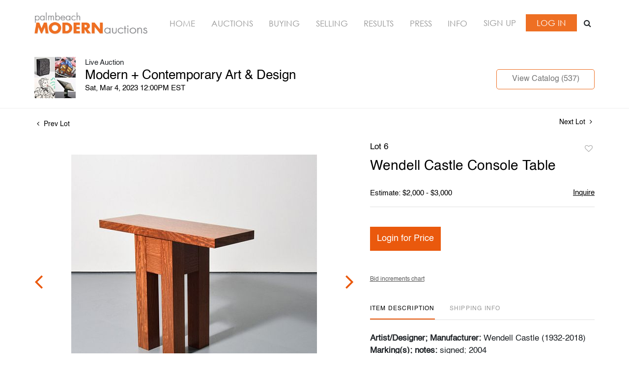

--- FILE ---
content_type: text/html; charset=UTF-8
request_url: https://bid.modernauctions.com/online-auctions/palm-beach-modern/wendell-castle-console-table-4749179
body_size: 77046
content:
<!DOCTYPE html>
<html lang="en">
    <head>
        <link rel="shortcut icon" href="https://s1.img.bidsquare.com/site/favicon/m/42.png?t=1OvDTl ">
                <link rel="apple-touch-icon" href="https://s1.img.bidsquare.com/site/favicon/m/42.png?t=1OvDTl">
        <link rel="apple-touch-icon-precomposed" href="https://s1.img.bidsquare.com/site/favicon/m/42.png?t=1OvDTl">
        <meta name="viewport" content="width=device-width, initial-scale=1, maximum-scale=1, user-scalable=no"/><meta name="description" content="Bid on Wendell Castle Console Table for sale at auction by Palm Beach Modern Auctions 6 on 4th March Artist/Designer; Manufacturer: Wendell Castle (1932-2018) Marking(s); notes: signed; 2004 Country of origin; materials: American; wood Dimensions (H, W, D): 38.5&quot;h, 47.75&quot;w, 17&quot;h Additional Informatio..."/><meta name="keywords" content="20th Century,Tables &amp; Consoles"/><meta property="fb:app_id" content="2021466541405910"/><meta property="og:type" content="website"/><meta property="og:url" content="https://bid.modernauctions.com/online-auctions/palm-beach-modern/wendell-castle-console-table-4749179"/><meta property="og:title" content="Wendell Castle Console Table"/><meta property="og:description" content="Artist/Designer; Manufacturer: Wendell Castle (1932-2018) Marking(s); notes: signed; 2004 Country of origin; materials: American; wood Dimensions (H, W, D): 38.5&quot;h, 47.75&quot;w, 17&quot;h Additional Information: Provenance: Private Collection, Palm Beach, Florida. Bidder FAQs:- Live and video preview are available, as are high resolution photos. Please direct all inquiries to info@modernauctions.com.- The buyer&#039;s premium is 28% across all methods of bidding.- We highly recommend obtaining shipping quotes in advance. A list of shippers is available on our website under &quot;Buying&quot; or by request.- All bidders should read and understand the Terms &amp; Conditions of Auction. The T&amp;C can be reviewed when you register, via the listing, on our website under &quot;Buying&quot; or by request. Now consigning:May 2023 Modern &amp; Contemporary Art, Design &amp; Luxury"/><meta property="og:image" content="https://s1.img.bidsquare.com/item/l/2042/20429781.jpeg?t=1PppRb"/><meta property="twitter:card" content="summary"/><meta property="twitter:site" content="@bidsquare"/><meta property="twitter:title" content="Wendell Castle Console Table"/><meta property="twitter:description" content="Artist/Designer; Manufacturer: Wendell Castle (1932-2018) Marking(s); notes: signed; 2004 Country of origin; materials: American; wood Dimensions (H, W, D): 38.5&quot;h, 47.75&quot;w, 17&quot;h Additional Information: Provenance: Private Collection, Palm Beach, Florida. Bidder FAQs:- Live and video preview are available, as are high resolution photos. Please direct all inquiries to info@modernauctions.com.- The buyer&#039;s premium is 28% across all methods of bidding.- We highly recommend obtaining shipping quotes in advance. A list of shippers is available on our website under &quot;Buying&quot; or by request.- All bidders should read and understand the Terms &amp; Conditions of Auction. The T&amp;C can be reviewed when you register, via the listing, on our website under &quot;Buying&quot; or by request. Now consigning:May 2023 Modern &amp; Contemporary Art, Design &amp; Luxury"/><meta property="twitter:image" content="https://s1.img.bidsquare.com/item/l/2042/20429781.jpeg?t=1PppRb"/><meta charset="UTF-8"/><meta http-equiv="X-UA-Compatible" content="IE=edge"/><link rel="canonical" href="https://bid.modernauctions.com/online-auctions/palm-beach-modern/wendell-castle-console-table-4749179"/><link rel="alternate" hreflang="x-default" href="https://bid.modernauctions.com/online-auctions/palm-beach-modern/wendell-castle-console-table-4749179"/><link rel="alternate" hreflang="en" href="https://bid.modernauctions.com/online-auctions/palm-beach-modern/wendell-castle-console-table-4749179"/>                <title>Wendell Castle Console Table for sale at auction on 4th March  | Palm Beach Modern Auctions</title>
        <script data-react-helmet="true" type="application/ld+json">{
    "@context": "https://schema.org",
    "@type": "Product",
    "productID": "4749179",
    "sku": "4749179",
    "name": "Wendell Castle Console Table",
    "image": "https://s1.img.bidsquare.com/item/xl/2042/20429781.jpeg",
    "url": "https://bid.modernauctions.com/online-auctions/palm-beach-modern/wendell-castle-console-table-4749179",
    "description": "Artist/Designer; Manufacturer:  Wendell Castle\u00a0(1932-2018) Marking(s); notes:  signed; 2004 Country of origin; materials:  American; wood Dimensions (H, W, D):  38.5\"h, 47.75\"w, 17\"h Additional Information:   Provenance: Private Collection, Palm Beach, Florida. Bidder FAQs:- Live and video preview are available, as are high resolution photos. Please direct all inquiries to info@modernauctions.com.- The buyer's premium is 28% across all methods of bidding.- We highly recommend obtaining shipping quotes in advance. A list of shippers is available on our website under \"Buying\" or by request.- All bidders should read and understand the Terms & Conditions of Auction. The T&C can be reviewed when you register, via the listing, on our website under \"Buying\" or by request. Now consigning:May 2023 Modern & Contemporary Art, Design & Luxury",
    "offers": {
        "@type": "Offer",
        "url": "https://bid.modernauctions.com/online-auctions/palm-beach-modern/wendell-castle-console-table-4749179",
        "price": 1300,
        "priceCurrency": "USD",
        "availabilityEnds": "2023-03-04T12:00:00-05:00 EST",
        "priceValidUntil": "2023-03-04T12:00:00-05:00 EST",
        "availability": "Discontinued"
    }
}</script>        <script type="text/javascript">
                        pageLoadServerTime = 1769635548036;
            pageLoadServerTimeElapsedStart = (new Date()).getTime();
        </script>
        <link rel="stylesheet" type="text/css" href="https://bid.modernauctions.com/public/themes/common/css/bootstrap.min.css?t=1761753286" />
<link rel="stylesheet" type="text/css" href="https://bid.modernauctions.com/public/themes/common/css/fonts/icon-font.css?t=1761753286" />
<link rel="stylesheet" type="text/css" href="https://stackpath.bootstrapcdn.com/font-awesome/4.7.0/css/font-awesome.min.css" />
<link rel="stylesheet" type="text/css" href="https://bid.modernauctions.com/public/themes/default/css/theme.css?t=1762470181" />
<link rel="stylesheet" type="text/css" href="https://bid.modernauctions.com/public/themes/default/css/theme-responsive.css?t=1761753286" />
<link rel="stylesheet" type="text/css" href="https://bid.modernauctions.com/public/themes/default/css/theme-dev.css?t=1761753286" />
<link rel="stylesheet" type="text/css" href="https://bid.modernauctions.com/public/js/magiczoomplus/5.3.7/magiczoomplus.css?t=1761753285" />
<link rel="stylesheet" type="text/css" href="https://bid.modernauctions.com/public/css/jquery-ui.css?t=1761753285" />
<link rel="stylesheet" type="text/css" href="https://bid.modernauctions.com/public/css/atc-base.css?t=1761753285" />
<link rel="stylesheet" type="text/css" href="https://bid.modernauctions.com/public/themes/default/css/item-details.css?t=1761753286" />
<link rel="stylesheet" type="text/css" href="https://bid.modernauctions.com/public/themes/common/css/component/popup.css?t=1761753286" />
<link rel="stylesheet" type="text/css" href="https://bid.modernauctions.com/public/themes/common/css/fonts/helvetica.css?t=1761753286" />
<style>
:root {--main-button-color:#ea590d}
:root {--main-button-color-hover:#f36118}
:root {--main-btn-text:#ffffff}
:root {--secondary-button-color:#c7c7c7}
:root {--secondary-button-color-hover:#ea590d}
:root {--secondary-btn-text:#ffffff}
:root {--theme-color:#ea590d}
:root {--link-color-hover:#ea590d}
:root {--reg-aprv-btn-txt:#0aca1d}
:root {--pending-text:#ff8e00}
:root {--pending-btn-bg:rgba(204, 204, 204, 0.2)}
:root {--font-main:Helvetica-Regular}
:root {--font-secondary:Helvetica-Regular}</style>
<style>body{ font-family: var(--font-secondary); }
/* Header sec*/
.my-header { background: #FFFFFF; padding: 20px 0; box-shadow: 0 0 10px -6px #000; }
.my-header .navbar-nav{display:flex; justify-content: space-between; width: 100%;  align-items: center; max-width: 830px;}
.my-header .navbar-nav .nav-item a.nav-link { font-size: 16.5px; font-weight: 400; color: #979797;  text-transform: uppercase; padding: 0; font-family: 'Century-Gothic';}
.my-header .navbar-nav .nav-item:hover .nav-link {color: #EE6F23;}
.my-header .my-account-btn span{ display: inline-block;}
.my-header .my-account-btn .logout-btn-front, .my-header .my-account-btn a.login-link { color: #FFFFFF; background-color: #EE6F23; padding: 7px 22px;  font-size: 16.5px; font-weight: 400; text-transform: uppercase; border: 1px solid;font-family: 'Century-Gothic'; line-height: 19px;}
.my-header .my-account-btn .my-account-link, .my-account-btn a.signup-link { display: inline-block; margin-right: 15px; text-transform: uppercase; font-size: 16.5px; font-weight: 400;  color: #979797; font-family: 'Century-Gothic';}
.my-header .my-account-btn .my-account-link:hover, .my-account-btn a.signup-link:hover{ color:#EE6F23; cursor: pointer;}
.my-header .my-account-btn .logout-btn-front:hover, .my-header .my-account-btn a.login-link:hover{cursor: pointer; color:#EE6F23; background-color: #FFFFFF;}
.my-header .my-account-btn a:hover{ text-decoration: none; }
.my-header .navbar-brand img {max-width: 232px;}
.my-header .navbar-collapse{width: 100%;}
.my-header .download-share-sec{display: none; background-color:#FFFFFF;  color:#757575; font-weight:400; margin-top: 10px; width: 100%;}
.my-header .download-share-sec p a{color:#EE6F23;}
.my-header .download-share-sec p{border: 1px dashed #EE6F23; padding: 9px 0px; text-align: center; font-size: 12px;}
.my-header .download-share-sec p a:hover {text-decoration: none; color:#757575;}
.my-header .download-share-sec .social-links{display: none;} 
.my-header .search-bar-sec{ background: #eee; margin-left: 5px; position: relative; }
.my-header .search-bar { position: absolute; top: 42px; right: 0; background: #fff; width: 300px; display: block; }
.my-header .search-bar .form-control { height: 35px; padding: 0; padding-left: 8px; }
.my-header .search-bar-sec .search-icon { display: inline-block; width: 30px; height: 34px; padding: 6px; text-align: center; background: #fff; }
.my-header .search-bar-sec .search-bar.show{ display: block; }
.my-header .search-bar-sec .search-bar form { border-color: #ee6f23 !important; }
.my-header .search-bar-sec .close-search .fa-close:before { color: #333; font-size: 18px; font-weight: 100; }
/* Footer sec */
.my-footer {background-color: #FFFFFF; color: #000000; padding: 20px 0; border-top: 1px dashed #EE6F23;}
.my-footer .company-info .main-tittle{font-style: normal; font-weight: 400; font-size: 16px; line-height: 31px; text-transform: uppercase; color: #EE6F23; margin-bottom: 10px;font-family: var(--font-secondary);}
.my-footer .company-info ul li.footer-address{font-style: normal;font-weight: 400;font-size: 16px;line-height: 22px;text-transform: capitalize;color: #EE6F23; font-family: var(--font-secondary);}
.my-footer .company-info ul li a{font-weight: 400;font-size: 16px;line-height: 22px;color: #555555; font-family: var(--font-secondary);}
.my-footer .company-info ul li:hover a{text-decoration: none;}
.my-footer .poweredby-sec{color: #000000; margin-top: 38px;}
.my-footer .poweredby-sec a img.poweredby-img{max-Width:207px; }
.my-footer .footer-globe-img img { position: relative; right: -18px; max-width: 100%;}

/* Custom css */
.how-to-sell-mid-form form button[type=submit] { background: #ee6f23; margin-left: 0; margin-top: 15px; font-family: var(--font-main);}
.how-to-sell-mid-form .ajax-file-upload {  background: #ee6f23; font-family: var(--font-main); font-weight: 400;}
.sell-form-wrap {background: #fff;border: 0;box-shadow: 2px 2px 8px 0px #aaaaaa !important;margin-bottom: 30px;}
.how-to-sell-mid-form .right-form {padding-left: 0;width: 49.4%;margin-right: 5px;}
.how-to-sell-mid-form h2{font-family: var(--font-main);}
.how-to-sell-mid-form form input, .how-to-sell-mid-form form select{font-family: var(--font-secondary);}
.auc-list-content .btn-sec .view-catalog-btn { background: #fff; color: #757575; border: 1px solid #ee6f23; border-radius: 0;}
.auc-list-content .btn-sec .view-catalog-btn:hover { background: #fff; color: #ee6f23;}
.event_catalog_banner .banner_content .scnd-btn { background: #fff; color: #ee6f23 !important; border: 1px solid #ee6f23; }
.event_catalog_banner .banner_content .scnd-btn:hover {color: #ee6f23 !important;}
.my-account {min-height: 625px;}
.login_Modal.login_form_page {min-height: 570px;}
.login_Modal.register_form_page { min-height: 570px; }
.my_btn_area .cancel {background-color: #FFFFFF; border: 1px solid #ee6f23;color: #757575;}
.my_btn_area .cancel:hover {background-color: #FFFFFF; color: #ee6f23 ;}
.item-detail .item-won .invoice-sec a{text-decoration: none;}
.auction-list h1.auction-page-title{font-weight: 400; font-size: 40px; letter-spacing: 0.065em; font-weight: 700;}
.auction-list .auc-list-content label {margin-bottom: 21px;}
.auction-list .auc-list-content h1{font-weight: 400; font-size: 28px; line-height: 40px; text-transform: uppercase;}
.auction-list .auc-list-content span {font-weight: 400; font-size: 14px; line-height: 26px; letter-spacing: 0.01em; color: #757575;}
.auction-list .auc-list-content p{color: #757575; font-size: 14px; line-height: 21px; margin-top: 15px;}
.auction-list{margin-top: 10px; }
.wrap .catalog_list .catalog_detail .lot_title{font-size: 18px; height: auto; text-transform: inherit;}
.slick-slider .slick-list li .cont_box .lot_desc a{display: -webkit-box; -webkit-line-clamp: 2; -webkit-box-orient: vertical; overflow: hidden; height: auto;}
.auctioneer .btn-sec:first-child a{background: #fff; color: #757575; border: 1px solid #ee6f23;}
.auctioneer .btn-sec:first-child a:hover{color:#ee6f23;}
a{color: #000000;}
.auction-list .auction-nav ul li.on a{color: #000000;}
.auction-list .auction-nav ul li a{color: #999999;}
.auction-list .auc-list-content .btn-sec .bidding-time ltx, .auction-list .addtocalendar a{color: #000000;}
.auction-list .auc-list-content .btn-sec .prm-btn{font-weight: 400;border-radius: 0;}
.auction-list .badgeDiv{font-weight: 400;} 
.btn-primary{border-radius: 0;}
.wrap  .event_catalog_banner .banner_content .prm-btn{font-weight: 400; font-size: 18px; line-height: 21px;}
.wrap .event_catalog_banner .banner_content .scnd-btn{font-weight: 400; font-size: 16px; line-height: 18px;}
.wrap .banner_bottom .prm-btn{font-weight: 400; font-size: 13px; line-height: 15px;}
.catalog_list .catalog_detail .bid_amount .place_bid_area button.register_btn{font-weight: 400; font-size: 14px; line-height: 19px;}
.item_detail .item_description .place_bid_area .bidding-area .place_bid button{font-weight: 400;}
.catalog_list .catalog_detail .bidding_sec .starting_bid .f_event_button_view_hammer_price{font-weight: 400;}
.live_panel .bid_panel_wrap button.register_btn{font-weight: 400;}
.catalog_list .catalog_detail .bid_amount .place_bid_area.align-center button.cbeb{font-weight: 400;}
.auctioneer .btn-sec a{font-weight: 400;}
.auction-nav+.container { min-height: 320px; }
 
 /* Start Media css */
 @media screen and (min-width: 1199px){
   .my-header .container, .my-footer .container{max-width: 1170px;}
 }
 
 @media screen and (max-width: 1199.98px){
   .my-header .navbar{padding: 0;}
   .my-header .my-account-btn .my-account-link, .my-header .my-account-btn a.login-link{margin-right: 15px; }
   .my-header .navbar-expand {flex-direction: column;}
   .my-header .navbar-brand{margin-right: 0;}
   .my-header .navbar-brand img { max-width: 322px; }
   .my-header .navbar-collapse { margin-top: 20px;}
   .my-header .navbar-nav{max-width: 100%;}
 }
 @media screen and (max-width: 1460px) and (min-width: 992px){
    .my-header .search-bar-sec .search-bar {display: none;}
 }
 @media screen and (max-width: 991.98px){
   .my-header .navbar-brand img { max-width: 100%; }
   .my-header .navbar-nav {margin-top: 20px; display:block;}
   .my-header .navbar-nav:after{display: table; clear: both;content: "";}
   .my-header .navbar-nav .nav-item a.nav-link {padding: 7px 0;}
   .my-header .navbar-collapse {width:auto; margin-top: 0px;display: block !important;}
   .my-header .navbar-nav li{display: inline-block; width:33.3%; text-align: center; float: left;}
   .my-header .navbar-nav li:last-child {width: 66.3%; margin-top: 2px;}
   .my-header .navbar-nav .nav-item a.nav-link {  color: #FFFFFF; border: 1px solid #EE6F23;  background-color: #EE6F23; margin: 2px;}
   .my-header .navbar-nav .nav-item:hover a.nav-link { color: #EE6F23;  background-color: #FFFFFF; }
   .my-header .my-account-btn{text-align: center; margin-left: 3px;display: flex;align-items: center;justify-content: space-between;}
   .my-header .my-account-btn .my-account-link, .my-header .my-account-btn a.signup-link{display: block; width:50%; background-color: #EE6F23; color: #FFFFFF; padding: 8px 0; margin-right:4px;}
   .my-header .my-account-btn .my-account-link:hover, .my-header .my-account-btn a.signup-link:hover{background-color: #FFFFFF; color: #EE6F23; border: 1px solid #EE6F23;}
   .my-header .my-account-btn .logout-btn-front, .my-header .my-account-btn a.login-link{display: block; width:50%; padding: 10px 0; margin-right: 0px;}
   .my-header .my-account-btn span{width: 49.6%;}
   .my-header .my-account-btn span .my-account-link, .my-header .my-account-btn span .logout-btn-front{width: 100%;}
   .my-header .my-account-btn  a.login-link, .my-header .my-account-btn a.signup-link{width: 100%;}
   .my-header .download-share-sec{display: block;}
   .my-header .download-share-sec p{border: none; padding: 0px 0px; margin: 5px 0 0 2px; text-align: left;  font-size: 16px; }
   .my-header .search-bar-sec .search-icon, .my-header .search-bar-sec .close-search { display: none; }
   .my-header .search-bar-sec .search-bar {width: 100%;}
 }
 
 @media screen and (max-width: 767.98px){
   .my-footer{text-align: center;}
   .my-footer .company-info { padding: 15px 0; }
   .my-footer .poweredby-sec a img{ margin-left: 10px;}
   .my-footer .poweredby-sec{margin-top: 20px;}
   .my-footer .footer-globe-img img{right: 0;}   
   .my-header .navbar-nav .nav-item a.nav-link, .my-header .my-account-btn .my-account-link, .my-account-btn a.login-link, .my-header .my-account-btn .logout-btn-front, .my-header .my-account-btn a.signup-link{font-size: 14px !important;}
   .my-header .my-account-btn .my-account-link, .my-header .my-account-btn a.signup-link{padding: 7px 0;}
   .my-header .my-account-btn .logout-btn-front, .my-header .my-account-btn a.login-link {padding: 8px 0; }
   .how-to-sell-mid-form .left-form, .how-to-sell-mid-form .right-form{width: 100%; padding-right: 5px;}
 }
 
  @media (min-width: 1460px) {
   body{position: relative; left: -142px;}
   .my-header{box-shadow: none;}
   .my-header .navbar-collapse{ position: absolute !important; right: -284px; top: 190px; width: 200px; display: block !important;z-index: 1; background-color: #FFFFFF;}
   .my-header .navbar-nav{display:block; flex-direction: column; justify-content: space-between; width:100%; align-items: center;}
   .my-header .navbar-brand{width: 100%;}
   .my-header .navbar-brand img {max-width: 100%;}
   .my-header .navbar-expand{display: block;}
   .my-header .navbar-nav .nav-item a.nav-link {background: #EE6F23; padding: 4px 9px;  color: #FFFFFF;   border: 1px solid #EE6F23;}
   .my-header .navbar-nav .nav-item:hover .nav-link {color: #EE6F23; background-color: #FFFFFF; }
   .my-header .navbar-nav .nav-item{margin-bottom: 10px;}
   .my-header .my-account-btn span{ display: block;}
   .my-header .my-account-btn .my-account-link, .my-header .my-account-btn a.signup-link {display: block; width:100%; border: 1px solid #EE6F23; background-color: #EE6F23; color: #FFFFFF; margin-right: 4px; padding: 4px 9px;  margin-bottom: 10px;}
   .my-header .my-account-btn .my-account-link:hover, .my-header .my-account-btn a.signup-link:hover { background-color: #FFFFFF; color: #EE6F23; }
   .my-header .my-account-btn .logout-btn-front, .my-header .my-account-btn a.login-link{display: block; width:100%; text-align: left;  padding: 8px 9px;}
   .my-footer{position: relative;left: 125px;}
   .my-footer .container{max-width:1454px;}
   .my-header .download-share-sec{display: block; margin-top: 30px;}
   .my-header .download-share-sec .social-links{display: block; margin-top: 20px;}
   .my-header .download-share-sec .social-links i {color: #FFFFFF; text-decoration: none;    margin-right: 3px;  font-size: 22px;padding: 0px;  padding-top: 5px;width: 32px; height: 32px;  border-radius: 50%; text-align: center;  background: #ee6f23;}
   .event_catalog_banner { max-width: 1170px; margin: auto; }
   .event_catalog_banner {  margin-top: 25px; }
   .auction-list .auction-nav ul { margin: auto auto 35px auto; max-width: 1170px;}
   .tab_title {max-width: 1170px; margin: auto; }
   .banner_content .text_are.col-md-8 { padding-left: 20px !important;}
   .my-header .search-bar-sec{position: static;}
   .my-header .search-bar-sec .search-bar { top: -98px; width: auto;}
   .my-header .search-bar-sec .search-icon, .my-header .search-bar-sec .close-search{ display: none; }
  }
 /* End Media css */
 
/* Update Heading tag css */
.auction-page-title {text-transform: uppercase; letter-spacing: 15px; text-align: center; padding: 25px 0px; font-size: 32px;}
.auction-list .auc-list-content .auc-list-content-title {font-family: var(--font-main, Times New Roman, Times, serif); font-style: normal; font-weight: normal; font-size: 30px; line-height: normal; color: #000000; display: block; margin-bottom: 15px;}
.modal-body .inquire_title{font-family: var(--font-main, Times New Roman, Times, serif); font-style: normal; font-weight: normal; font-size: 26px; line-height: 40px; text-align: center; color: #000000;}
.modal-body .inquire_title {font-size: 36px;}
.item_detail .item_description .item_description-title{font-family: var(--font-main, Times New Roman, Times, serif); font-style: normal; font-weight: normal; font-size: 40px; line-height: 40px; color: #000000; display: block; font-size: 28px; line-height: normal; margin-top: 10px; max-height: 100px; overflow: hidden;}
.delete-account-alert .successfully-delete img {max-width: 40px;}
.auction-list ul li {border-bottom: 1px solid #685c5c;}
.item_detail .item_description h1{max-height: inherit;}
.item_detail .item_description .item_tabs .tab-pane { -webkit-font-smoothing: antialiased;}
.catalog_list .auction_information_tab { -webkit-font-smoothing: antialiased; } </style>
                    <!-- Google Tag Manager -->
            <script>(function(w,d,s,l,i){w[l]=w[l]||[];w[l].push({'gtm.start':
            new Date().getTime(),event:'gtm.js'});var f=d.getElementsByTagName(s)[0],
            j=d.createElement(s),dl=l!='dataLayer'?'&l='+l:'';j.async=true;j.src=
            'https://www.googletagmanager.com/gtm.js?id='+i+dl;f.parentNode.insertBefore(j,f);
            })(window,document,'script','dataLayer','GTM-5WMD3W');</script>
            <!-- End Google Tag Manager -->
                                            <!--[if lt IE 9]>
            <script type="text/javascript" src="https://bid.modernauctions.com/public/js/html5shiv.min.js?t=1761753285"></script>
        <![endif]-->
        <script type="text/javascript">
            var setting = {"baseUri":"https:\/\/bid.modernauctions.com","staticUri":"https:\/\/bid.modernauctions.com\/public","isMobileWebView":false,"defaultSiteName":"Bidsquare","siteName":"Palm Beach Modern Auctions","webSocket":{"host":"wss:\/\/ws.bidsquare.com","port":null,"debug":false},"reserveMet":[],"reCaptcha":{"v3":{"siteKey":"6LdzL_kcAAAAAHvauH1Jsz3Ux6njeXmqvGBbrqyk"}}};        </script>
                <script type="text/javascript" src="https://bid.modernauctions.com/public/js/jquery.js?t=1761753285"></script>
<script type="text/javascript" src="https://bid.modernauctions.com/public/js/functions.js?t=1761753285"></script>
<script type="text/javascript" src="https://bid.modernauctions.com/public/themes/common/js/popper-v1.min.js?t=1761753286"></script>
<script type="text/javascript" src="https://bid.modernauctions.com/public/themes/common/js/bootstrap.min.js?t=1761753286"></script>
<script type="text/javascript" src="https://bid.modernauctions.com/public/themes/default/js/theme.js?t=1761753286"></script>
<script type="text/javascript" src="https://www.google.com/recaptcha/api.js?render=6LdzL_kcAAAAAHvauH1Jsz3Ux6njeXmqvGBbrqyk"></script>
<script type="text/javascript" src="https://bid.modernauctions.com/public/js/front-common.js?t=1761753285"></script>
<script type="text/javascript" src="https://bid.modernauctions.com/public/js/tagManager.js?t=1761753286"></script>
<script type="text/javascript" src="https://bid.modernauctions.com/public/js/script.js?t=1761753286"></script>
<script type="text/javascript" src="https://bid.modernauctions.com/public/js/bsApi.js?t=1761753285"></script>
<script type="text/javascript" src="https://bid.modernauctions.com/public/js/jquery.i18n/src/jquery.i18n.js?t=1761753285"></script>
<script type="text/javascript" src="https://bid.modernauctions.com/public/js/jquery.i18n/src/jquery.i18n.messagestore.js?t=1761753285"></script>
<script type="text/javascript" src="https://bid.modernauctions.com/public/js/jquery.i18n/src/jquery.i18n.fallbacks.js?t=1761753285"></script>
<script type="text/javascript" src="https://bid.modernauctions.com/public/js/jquery.i18n/src/jquery.i18n.language.js?t=1761753285"></script>
<script type="text/javascript" src="https://bid.modernauctions.com/public/js/jquery.i18n/src/jquery.i18n.parser.js?t=1761753285"></script>
<script type="text/javascript" src="https://bid.modernauctions.com/public/js/jquery.i18n/src/jquery.i18n.emitter.js?t=1761753285"></script>
<script type="text/javascript" src="https://bid.modernauctions.com/public/js/magiczoomplus/5.3.7/magiczoomplus.js?t=1761753285"></script>
<script type="text/javascript" src="https://bid.modernauctions.com/public/js/jquery-ui.js?t=1761753285"></script>
<script type="text/javascript" src="https://bid.modernauctions.com/public/js/client/ws/auctionClient.js?t=1761753285"></script>
<script type="text/javascript" src="https://bid.modernauctions.com/public/js/client/ws/liveEvent.js?t=1761753285"></script>
<script type="text/javascript" src="https://bid.modernauctions.com/public/js/atc.min.js?t=1761753285"></script>
<script type="text/javascript">
                $.i18n().load({"en":{"Starting Bid":"Starting Bid","Current Bid":"Current Bid","Start in":"Start in","Starts in":"Starts in","End in":"End in","Bidsquare Bidder":"Bidsquare Bidder","Competing Bidder":"Competing Bidder","Bidder":"Bidder","Click Here to Bid Live":"Click Here to Bid Live","Non-supported browser... Use Chrome, Firefox, or Safari 11+":"Non-supported browser... Use Chrome, Firefox, or Safari 11+","On the Market":"On the Market","You are the highest bidder (%amount%)":"You are the highest bidder (%amount%)","You've been outbid (%amount%)":"You've been outbid (%amount%)","Your max bid (%amount%) is below reserve":"Your max bid (%amount%) is below reserve","You have an absentee bid (%amount%)":"You have an absentee bid (%amount%)","Place Bid":"Place Bid","Place Max Bid":"Place Max Bid","Increase Max Bid":"Increase Max Bid"}});
                
                [{"en":"https:\/\/bid.modernauctions.com\/public\/js\/jquery.i18n\/messages\/en.json?t=1761753285"}].forEach(function (transArr, i) { $.i18n().load(transArr); });
                $.i18n.rawTranslationMap = {"reserveMetBannerNotification":"On the Market","highestBidNotification":"You are the highest bidder (%amount%)","outBidNotification":"You've been outbid (%amount%)","reserverNotMetNotification":"Your max bid (%amount%) is below reserve","absenteeBidNotification":"You have an absentee bid (%amount%)","placeNextBidButtonTextTimed":"Place Bid","placeMaxBidButtonTextTimed":"Place Max Bid","increaseMaxBidButtonTextTimed":"Increase Max Bid","placeNextBidButtonTextLive":"Place Bid","placeMaxBidbuttonTextLive":"Place Max Bid","increaseMaxBidButtonTextLive":"Increase Max Bid"};
            $(window).load(function(){});</script>
<script type="text/javascript">// Google Tag Manager
(function(w,d,s,l,i){w[l]=w[l]||[];w[l].push({'gtm.start':
new Date().getTime(),event:'gtm.js'});var f=d.getElementsByTagName(s)[0],
j=d.createElement(s),dl=l!='dataLayer'?'&l='+l:'';j.async=true;j.src=
'https://www.googletagmanager.com/gtm.js?id='+i+dl;f.parentNode.insertBefore(j,f);
})(window,document,'script','dataLayer','GTM-W2S3RPJQ');
// End Google Tag Manager 

$(document).ready(function(){
    $(".search-icon").click(function(){
            $(".search-bar").addClass("show");
    });
    $(".close-search").click(function(){
        $(".search-bar").removeClass("show");
    });
/* year updation*/
    $("#year").html(new Date().getFullYear());
})

$( window ).resize(function() {
    $('.my-header').css('padding-top', function() {
        return $('.message_bar_wrap').height();
    });
});</script>
        <script type="text/javascript">
            if (typeof CKEDITOR !== 'undefined') CKEDITOR.timestamp = (new Date()).getTime(); // force refreshing the CKEditor internal js files
        </script>
    </head>
    <body class="">
        
<div class="wrap">
     
        <div id="loadingDiv" class="loadingDiv" style="display:none;"> </div>
                        <link rel="stylesheet" type="text/css" href="https://fonts.googleapis.com/css2?family=Roboto:wght@400;700&amp;display=swap" />


    <!-- Google Tag Manager (noscript) -->
<noscript><iframe src="https://www.googletagmanager.com/ns.html?id=GTM-W2S3RPJQ"
height="0" width="0" style="display:none;visibility:hidden"></iframe></noscript>
<!-- End Google Tag Manager (noscript) -->

<link rel="stylesheet" type="text/css" href="/public/themes/common/css/fonts/century-gothic.css" />

<div class="my-header mobile-hider">
    <div class="container">
        <nav class="navbar navbar-expand navbar-white p-0 nav-menu position-relative">
        <a class="navbar-brand" href="https://www.modernauctions.com/"><img src="https://s1.img.bidsquare.com/site/logo/42.jpeg?t=1OvDTl"></a>
        <div class="collapse navbar-collapse">
            <ul class="navbar-nav ml-lg-auto">
                <li class="nav-item">
                    <a class="nav-link" href="https://www.modernauctions.com/">Home</a>
                </li>
                <li class="nav-item active">
                    <a class="nav-link" href="/">Auctions</a>
                </li>
                <li class="nav-item">
                    <a class="nav-link" href="https://www.modernauctions.com/buying/">Buying</a>
                </li>
                <li class="nav-item">
                    <a class="nav-link" href="https://www.modernauctions.com/selling/">Selling</a>
                </li>
                <li class="nav-item">
                    <a class="nav-link" href="https://www.modernauctions.com/auction-results/">Results</a>
                </li>
                <li class="nav-item">
                    <a class="nav-link" href="https://www.modernauctions.com/auction-press/">Press</a>
                </li>
                <li class="nav-item">
                    <a class="nav-link" href=" https://www.modernauctions.com/modernauctions/">Info</a>
                </li>
                <li>
                    <div class="my-account-btn">
                        <a href="https://bid.modernauctions.com/user/register" class="signup-link" data-toggle="modal" data-target="#registration_pop">Sign up</a> <a href="https://bid.modernauctions.com/user/login" class="login-link" data-toggle="modal" data-target="#login_pop">Log In</a>                        
                    </div>
                </li>
            </ul>
            <div class="search-bar-sec">
                <div class="search-icon"><i class="fa fa-search"></i></div>
                <div class="search-bar">
                    <form action="/search" class="form-inline input-group border" id="searchform">
                        <input type="text" name="search" class="form-control border-0" placeholder="Search" value="" id="searchbox" required="">
                        <input type="hidden" name="filters" value="4-7">
                        <div class="input-group-append"> 
                            <button class="btn py-0"><i class="fa fa-search"></i></button>
                            <button class="btn py-0 close-search" type="submit"><i class="fa fa-close text-secondary"></i></button>
                        </div>
                    </form>
                </div>
            </div>
            <div class="download-share-sec">
                <p>Download App: <a href="https://play.google.com/store/apps/details?id=com.bidsquare.cloud.palmbeachmodern&hl=en" target="_blank">Android</a> | <a href="https://apps.apple.com/us/app/palm-beach-modern-auctions-v2/id6444364598" target="_blank">Apple</a></p>
                <div class="social-links">
                    <a href="https://www.facebook.com/modernauctions/" target="_blank"><i class="fa fa-facebook" aria-hidden="true"></i></a>
                    <a href="https://instagram.com/palmbeachmodernauctions" target="_blank"><i class="fa fa-instagram" aria-hidden="true"></i></a>
                </div>
            </div>
        </div>
        </nav>
    </div>
</div>            

    


    
    <div class="auctioneer">
      
    <div class="container-lg">
        <div class="row">
            <div class="col-lg-9 col-md-8">
                <div class="auctioneer_detail">
                    <div class="thumb_img">
                        <a href="https://bid.modernauctions.com/auctions/palm-beach-modern/modern-contemporary-art-design-12122" class="image_hover"><img src="https://s1.img.bidsquare.com/event/main/s/12122.jpeg?t=1PpLG2" alt="Palm Beach Modern Auctions" onerror="loadDefaultImage(this,&#039;thumb&#039;)" /></a>
                    </div>
                    <div class="main_auc_detail">
                        <span>Live Auction</span>
                        <h1><a href="https://bid.modernauctions.com/auctions/palm-beach-modern/modern-contemporary-art-design-12122" class="event-title">Modern + Contemporary Art &amp; Design</a></h1>
                        <div class="auc_timing">
                            <div class="start_time">Sat, Mar 4, 2023 12:00PM EST</div>
                                                    </div>
                    </div>
                </div>
            </div>
            <div class="col-lg-3 col-md-4">
                <div class="btn-sec">
                    <a href="https://bid.modernauctions.com/auctions/palm-beach-modern/modern-contemporary-art-design-12122/catalog#catalog" class="scnd-btn">View Catalog (537)</a>
                </div>
                <br>
                            </div>
        </div>
    </div>
    </div>

<div class="item_detail">
    <div class="container-lg">
        <div class="item_direction">
                        <div class="row">
                <div class="col-6">
                    <a href="https://bid.modernauctions.com/online-auctions/palm-beach-modern/charles-ray-eames-ottoman-4749178"><i class="fa fa-angle-left" aria-hidden="true"></i> Prev Lot</a>
                </div>
                <div class="col-6">
                    <a href="https://bid.modernauctions.com/online-auctions/palm-beach-modern/erwine-estelle-laverne-planter-4749180" class="float-right">Next Lot <i class="fa fa-angle-right" aria-hidden="true"></i></a>
                </div>
            </div>
                    </div>
        <div class="current_item">
            <div class="row">
                <div class="col-lg-7 col-md-6">
                    <div class="item-slider">
                        <div class="auction-item-img">
            <a class="img-slide-arrow left-slide-btn" data-slide="prev">
            <span class="fa fa-angle-left fa-3x"></span>
        </a>
                   <a id="lot-image" class="MagicZoom main" target="_blank" rel="images" href="https://s1.img.bidsquare.com/item/xl/2042/20429781.jpeg?t=1PppRb" title="Wendell Castle Console Table">
                <img src="https://s1.img.bidsquare.com/item/l/2042/20429781.jpeg?t=1PppRb" class="detailImg" alt="Wendell Castle Console Table" />            </a>      
                            <a class="img-slide-arrow right-slide-btn" data-slide="next">
            <span class="fa fa-angle-right fa-3x"></span>
        </a>
    </div>
<div class="selectors auction-detail-product">
    <ul>
                        <li><a data-zoom-id="lot-image" href="https://s1.img.bidsquare.com/item/xl/2042/20429781.jpeg?t=1PppRb" data-image="https://s1.img.bidsquare.com/item/l/2042/20429781.jpeg?t=1PppRb">
                    <img src="https://s1.img.bidsquare.com/item/s/2042/20429781.jpeg?t=1PppRb" alt="Wendell Castle Console Table" />                </a></li>
                                <li><a data-zoom-id="lot-image" href="https://s1.img.bidsquare.com/item/xl/2042/20429782.jpeg?t=1PppRb" data-image="https://s1.img.bidsquare.com/item/l/2042/20429782.jpeg?t=1PppRb">
                    <img src="https://s1.img.bidsquare.com/item/s/2042/20429782.jpeg?t=1PppRb" alt="Image 2 of 7" />                </a></li>
                                <li><a data-zoom-id="lot-image" href="https://s1.img.bidsquare.com/item/xl/2042/20429783.jpeg?t=1PppRb" data-image="https://s1.img.bidsquare.com/item/l/2042/20429783.jpeg?t=1PppRb">
                    <img src="https://s1.img.bidsquare.com/item/s/2042/20429783.jpeg?t=1PppRb" alt="Image 3 of 7" />                </a></li>
                                <li><a data-zoom-id="lot-image" href="https://s1.img.bidsquare.com/item/xl/2042/20429784.jpeg?t=1PppRb" data-image="https://s1.img.bidsquare.com/item/l/2042/20429784.jpeg?t=1PppRb">
                    <img src="https://s1.img.bidsquare.com/item/s/2042/20429784.jpeg?t=1PppRb" alt="Image 4 of 7" />                </a></li>
                                <li><a data-zoom-id="lot-image" href="https://s1.img.bidsquare.com/item/xl/2042/20429785.jpeg?t=1PppRb" data-image="https://s1.img.bidsquare.com/item/l/2042/20429785.jpeg?t=1PppRb">
                    <img src="https://s1.img.bidsquare.com/item/s/2042/20429785.jpeg?t=1PppRb" alt="Image 5 of 7" />                </a></li>
                                <li><a data-zoom-id="lot-image" href="https://s1.img.bidsquare.com/item/xl/2042/20429786.jpeg?t=1PppRb" data-image="https://s1.img.bidsquare.com/item/l/2042/20429786.jpeg?t=1PppRb">
                    <img src="https://s1.img.bidsquare.com/item/s/2042/20429786.jpeg?t=1PppRb" alt="Image 6 of 7" />                </a></li>
                                <li><a data-zoom-id="lot-image" href="https://s1.img.bidsquare.com/item/xl/2042/20429787.jpeg?t=1PppRb" data-image="https://s1.img.bidsquare.com/item/l/2042/20429787.jpeg?t=1PppRb">
                    <img src="https://s1.img.bidsquare.com/item/s/2042/20429787.jpeg?t=1PppRb" alt="Image 7 of 7" />                </a></li>
                    </ul>
</div>                    </div>
                    <div class="social_icon">
                        <ul>
                            <li><a href="https://www.facebook.com/sharer/sharer.php?u=https://bid.modernauctions.com/online-auctions/palm-beach-modern/wendell-castle-console-table-4749179"  target="_blank"><i class="fa fa-facebook" aria-hidden="true"></i></a></li><li><a href="https://twitter.com/intent/tweet?url=https://bid.modernauctions.com/online-auctions/palm-beach-modern/wendell-castle-console-table-4749179&text=Wendell+Castle+Console+Table" target="_blank"><i class="fa-twitter" aria-hidden="true"></i></a></li><li><a href="https://www.pinterest.com/pin/create/button/?url=https://bid.modernauctions.com/online-auctions/palm-beach-modern/wendell-castle-console-table-4749179&description=Wendell+Castle+Console+Table&media=https://s1.img.bidsquare.com/item/l/2042/20429781.jpeg?t=1PppRb" target="_blank"><i class="fa fa-pinterest" aria-hidden="true"></i></a></li><li><a href="https://www.linkedin.com/sharing/share-offsite/?url=https://bid.modernauctions.com/online-auctions/palm-beach-modern/wendell-castle-console-table-4749179" target="_blank"><i class="fa fa-linkedin" aria-hidden="true"></i></a></li><li><a href="#" id="share_item_button"><i class="fa fa-envelope" aria-hidden="true"></i></a><div id="item-share-popup-load" class="item-share-popup"></div></li>                        </ul>
                    </div>
                    
                </div>
                <div class="col-lg-5 col-md-6">
                                        <div class="item_description el_12122">
                                                <div class="row">
                            <div class="col-lg-6 col-6">
                                <div class="lot_num">Lot 6</div>
                            </div>
                            <div class="col-lg-6 col-6">
                                <div class="favourite float-right">
                    <div data-href="https://bid.modernauctions.com/user/login?fav_item_ref_id=4749179" class="like_icon gtm-click_item fav-item-login btn-icon btn-icon-heart" data-item_id = "4749179" data-type = "2"  data-item_id="4749179"  data-event_id='12122' data-event_status='past' data-event_name='Modern + Contemporary Art &amp; Design'>
                        <a href="javascript:void(0);" class="gtm-click_item"  data-item_id="4749179"  data-event_id='12122' data-event_status='past' data-event_name='Modern + Contemporary Art &amp; Design'>Add to favorite</a>
                    </div>
                </div>
                            </div>
                            <div class="col-lg-12"><h1>Wendell Castle Console Table</h1></div>
                        </div>
                        <div class="estimated_price">
                            <div class="row">
                                                                <div class="col-lg-9 col-8">
                                    <span>
            Estimate: $2,000 - $3,000    </span>                                </div>
                                                                                                <div class="col-lg-3 col-4">
                                    <a href="javascript:void(0);" id="inquire_block" class="gtm-click_item"  data-item_id="4749179"  data-event_id='12122' data-event_status='past' data-event_name='Modern + Contemporary Art &amp; Design' >Inquire</a>
                                </div>
                                                            </div>
                        </div>
                        <div class="place_bid_area" id="ba_4749179_12122" data-lindex="0" data-stype="view">
                            <div class="bidding-estimate bid-estimate-timer">
	                        	                    </div>
                            <div class="bidding-area"><div class="bidding-price "><button type="button" class="register_btn btn btn-primary f_event_button_view_hammer_price" id="login_to_register0" data-event_id = "12122"  >Login for Price </button>            <script type="text/javascript">
                $(function () {
                    $(document).on('click','#login_to_register0',function (e) {
                        e.preventDefault();
                        var event_ref_id = $(this).data('event_id') ? $(this).data('event_id') : null;
                              // We can clean this code this condition after fix same login script in bidsquare and wl
                            var $loginPopupObj = getPopupObject('login');
                            var $loginForm = $loginPopupObj.find('form');
//                            $loginForm.add('#registation_direct a, .registation_direct a').data('event_ref_id', event_ref_id);
                            $loginForm.data('event_ref_id',event_ref_id);
                            $loginForm.data('scroll_to', $(this).data('scroll_to') ? $(this).data('scroll_to') : null);
                                                        showHidePopup('login',true);
                                            });
                });
            </script>
            </div><div class="bidding-history"></div><div class="place_bid"><input type="hidden" id="live_bid_panel_url" name="live_bid_panel_url" value="https://bid.modernauctions.com/auctions/palm-beach-modern/modern-contemporary-art-design-12122/bid" /><input type="hidden" id="disable_reserve_price" name="disable_reserve_price" value="" /></div><div class="bid_related"><div class="txt1"><a href="#chart" class="chart">Bid increments chart</a></div></div></div><style>div.ack_bid_msg{float:right;padding-top:0 !important;}</style>                                <div class="chartlist">
        <h4>Bid Increments</h4>
        <table>
            <colgroup>
                <col width="50%;">
                <col width="50%;">
            </colgroup>
            <thead>
                <tr>
                    <th>Price</th>
                    <th>Bid Increment</th>
                </tr>
            </thead>
            <tbody>
                                                            <tr>
                            <td>$0</td>
                            <td>$25</td>
                        </tr>
                                            <tr>
                            <td>$500</td>
                            <td>$50</td>
                        </tr>
                                            <tr>
                            <td>$1,000</td>
                            <td>$100</td>
                        </tr>
                                            <tr>
                            <td>$3,000</td>
                            <td>$250</td>
                        </tr>
                                            <tr>
                            <td>$5,000</td>
                            <td>$500</td>
                        </tr>
                                            <tr>
                            <td>$10,000</td>
                            <td>$1,000</td>
                        </tr>
                                            <tr>
                            <td>$30,000</td>
                            <td>$2,500</td>
                        </tr>
                                            <tr>
                            <td>$50,000</td>
                            <td>$5,000</td>
                        </tr>
                                            <tr>
                            <td>$100,000</td>
                            <td>$10,000</td>
                        </tr>
                                                    </tbody>
        </table>
    </div>
                        </div>
                        <div class="item_tabs">
                            <ul class="nav nav-tabs" role="tablist">
    <li class="active tab-desc"><a href="#home" aria-controls="home" role="tab" data-toggle="tab">
            <h2>Item Description</h2>
        </a></li>
                        <li class="tab-shipping-info"><a href="#shippinginformation" aria-controls="dimension" role="tab" data-toggle="tab"><h2>Shipping Info</h2></a></li>
            </ul>
<div class="tab-content">
    <div role="tabpanel" class="tab-pane active" id="home">
                <b>Artist/Designer; Manufacturer: </b> Wendell Castle (1932-2018) <br><b>Marking(s); notes: </b> signed; 2004 <br><b>Country of origin; materials: </b> American; wood <br><b>Dimensions (H, W, D): </b> 38.5"h, 47.75"w, 17"h <br><b>Additional Information: </b>  Provenance: Private Collection, Palm Beach, Florida. <br><br><b>Bidder FAQs:</b><br>- Live and video preview are available, as are high resolution photos. Please direct all inquiries to info@modernauctions.com.<br>- The buyer's premium is 28% across all methods of bidding.<br>- We highly recommend obtaining shipping quotes in advance. A list of shippers is available on our website under "Buying" or by request.<br>- All bidders should read and understand the Terms & Conditions of Auction. The T&C can be reviewed when you register, via the listing, on our website under "Buying" or by request.<br> <br><b>Now consigning:</b><br>May 2023 Modern & Contemporary Art, Design & Luxury                    <div class="condition-report-title clearfix">
                <h4>Condition</h4>                            </div>
            very good, a few paint splatters to a couple of corners, wear consistent with age and light use <br><br><i>All bidders in our auctions should be aware of the following:<br>Lots are sold "AS IS" as described in the Terms & Conditions of Auction. Statements regarding the condition of objects are only for general guidance and do not constitute a representation, warranty or assumption of liability by Palm Beach Modern Auctions. PBMA strives to provide as much information as possible about items, including multiple photos, dimensions and condition reports. Some condition issues may not be noted in the condition report but are apparent in the provided photos which are considered part of the condition report. All bidders are encouraged to inspect items of interest in person and ask any questions they may have prior to bidding as well as review all points in the Terms & Conditions.</i>        
        
        
        
        
    </div>
                <div role="tabpanel" class="tab-pane" id="shippinginformation">
            <div class = "shipping_text">
                11. Shipping/Pick-up/Storage:  PBMA highly recommends that bidders obtain shipping quotes prior to bidding.   If you would like to obtain a shipping quote prior to the auction, please contact PBMA by phone or email for a list of shippers, or contact your own shipper.  PBMA provides shipping lists only as a service to its clients and any such list should not be considered an endorsement of any shipping company.  Additionally, PBMA does not pack or ship items for insurance reasons.   Final arrangements for shipping, and all costs associated with shipping, are the responsibility of the buyer.  Any agreement for shipping is a contract between the buyer and the shipper; PBMA is not a party to any such contract and expressly disclaims any responsibility thereunder.  No items will be released for shipping until PBMA receives payment in full and all payments have cleared.  Thereafter, items may be picked up at PBMA's exhibition facility Monday through Friday from 10:00 A.M. – 5:00 P.M. by the winning bidders or their shippers.  Please call PBMA the day before you intend to pick-up any item.  If a shipper is picking up an item, please send PBMA an e-mail confirming the name of the shipper and the property to be released into the shipper's possession, and providing PBMA permission to release the property to your shipper. All winning lots must be picked up within thirty (30) business days following the close of the auction.  After this time, each lot will become subject to storage fees of not less than $5 per day.  After 180 days following the close of the auction, any lot which is not picked up will be deemed abandoned by the buyer, will become the property of PBMA and may be disposed of by PBMA, in any manner it chooses, without recourse.            </div>
        </div>
        </div>
<script>
   if ($('#condition_report_download_by_url').length > 0) {
        document.getElementById('condition_report_download_by_url').click();
    }
</script>
                        </div>
                    </div>
                </div>
            </div>
        </div>
        <div class="other_lots" id="otherlots"></div>
    </div>
</div>
<!-- Item detail -->
<script type="text/javascript" src="https://bid.modernauctions.com/public/js/atc.min.js?t=1761753285"></script>
<link rel="stylesheet" type="text/css" href="https://bid.modernauctions.com/public/css/atc-base.css?t=1761753285" />
<style>
    .atcb-list {
        margin-top: 2px;
    }
    .atcb-item {
        padding: 5px 0 5px 15px;
    }
    .atcb-item-link {
        font-size: 12px;
    }
    div.ack_bid_msg {
        width: auto;
/*        text-align: right;
        margin-top: 0px;*/
    }
</style>
<script type="text/javascript">
    $(function()
    {
        var $itemDetailsActiveTab = $(".item_tabs ul li a");
        if ($itemDetailsActiveTab.find(".active").length === 0)
        {
            $itemDetailsActiveTab.eq(0).addClass("active");
        }
    });
</script>
<div class="modal fade inquire-form" id="inquire_now" data-backdrop="static" data-keyboard="false" role="dialog" aria-hidden="true" >
            <div class="modal-dialog modal-dialog-centered" role="document">
                <div class="modal-content">
                    <div class="modal-header">
                        
                        <button type="button" class="close" data-dismiss="modal" aria-label="Close"></button>
                    </div>
                    <div class="modal-body ">
                        <h1 class="inquire_title"> Inquire</h1>
<form id="inquire-form" onsubmit="return false;" action="https://bid.modernauctions.com/inquire/item" method="post">
    <input type="hidden" name="item_id" value="4749179">
    <input type="hidden" name="event_name" value="Modern + Contemporary Art & Design">
    <input type="hidden" name="event_id" value="12122">
    <input type="hidden" name="is_wl_inquire_request" value="1">
    <div id="inquire_error" class="popup_error"> </div>
    <div class="row wl_inquire_div">
        <div class="col-sm-12">
            <div class="form-group">
                <span class="inquire_input"> <input type="text" id="email" name="email" class="form-control" placeholder="Your Email" />  </span>            </div>
        </div>
        <div class="col-sm-12">
            <div class="form-group">
                <span class="inquire_input"> <input type="text" id="uname" name="uname" class="form-control" placeholder="Your Name" />  </span>            </div>
        </div>
        <div class="col-sm-12">
            <div class="form-group">
                <span class="inquire_input"> <select id="inquiryCategory" name="inquiryCategory" class="form-control">
	<option value="dce6f3910b65b6a749161b7f59a70813">Details about item</option>
	<option value="43ba47c8292b857eb42fdf28816bf319">Condition report</option>
	<option value="c31a59f918efd6dd6597a7e53a3d7dfa">Registration/bidding</option>
	<option value="19626c265c4a9ddc85c0e0532cb08512">More Photos</option>
	<option value="6930e8a0c589d566496ac1cfe451e616">I have one to sell</option>
	<option value="50df040018142b7eaecbb3ac1a05aaad">Other</option>
</select>  </span>            </div>
        </div>
               <div class="col-sm-12">
            <div class="form-group">
                <span class="inquire_input"> <input type="text" id="subject" name="subject" class="form-control" placeholder="Subject" />  </span>            </div>
        </div>
        <div class="col-sm-12 inquire_message">
            <div class="form-group">
                <span class="inquire_input"> <textarea id="message" name="message" class="form-control" placeholder="Message"></textarea>  </span>            </div>
        </div>
          </div>
    <div class="submit">
        <button class="btn btn-primary g-recaptcha" data-sitekey="6LdSxEcUAAAAAMHFHsva4aYuB85JqJ42u4lFbo9j" data-callback="getInquireContent1" id="inquire_button">Send</button>
    </div>
</form>
<script src='https://www.google.com/recaptcha/api.js'></script>
<script type="text/javascript">
    function getInquireContent1() {
        getInquireContent(1);
    }
</script>
                    </div>
                </div>
            </div>
        </div><div class="modal fade bid-history-form" id="bid-history" data-backdrop="static" data-keyboard="false" role="dialog" aria-hidden="true" >
            <div class="modal-dialog modal-dialog-centered" role="document">
                <div class="modal-content">
                    <div class="modal-header">
                        
                        <button type="button" class="close" data-dismiss="modal" aria-label="Close"></button>
                    </div>
                    <div class="modal-body ">
                        <div class="bid-box" id="bhd_4749179_12122"></div>
                    </div>
                </div>
            </div>
        </div><div class="modal fade invoice invoice-item-view" id="invoice_popup" data-backdrop="static" data-keyboard="false" role="dialog" aria-hidden="true" >
            <div class="modal-dialog modal-dialog-centered" role="document">
                <div class="modal-content">
                    <div class="modal-header">
                        
                        <button type="button" class="close" data-dismiss="modal" aria-label="Close"></button>
                    </div>
                    <div class="modal-body ">
                        <div class="invoice_popup popup_center" id="invoice_content"></div>

                    </div>
                </div>
            </div>
        </div>
<script type="text/javascript">
        $('#inquire_block').click(function(e){
        e.preventDefault();
                    showHidePopup('login',true);
            });

    $('.condition_report_block').click(function(e){
        e.preventDefault();
                    showHidePopup('login',true);
            });

    $(document).on('change input', '#inquiryCategory', function (e){   
        getInquireContent(0);
    });

            $(document).ready(function(e) {
            var gtmManager = new tagManager({
                eventId : '12122',
                itemId : '4749179',
                eventLabel : 'ITEM_DETAIL',
                customEventTrigger : 'itemEvent',
                eventStatus : 'past'
            });
            gtmManager.pushData();
        });
    
    jQuery(function() {
        MagicZoomPlus.options = {
              'zoom-width' : 400,
              'zoom-height' : 400,
              'zoom-distance' : 11,
              'background-opacity' : 80,
              'slideshow-effect' : 'expand',
              'show-loading' : 'false'
        }
        //$('.aution_item_img a').addClass('MagicZoomPlus');
        //MagicZoomPlus.refresh();
    });

$(document).ready(function(e){
    //Called for set footer margin when bidding panel was sticky at footer.
    bindEventListener(window, 'message', function (event) {
        try {
            var dataEvent = JSON.parse(event.data);
            if (typeof dataEvent.resizeBrowser !== "undefined" && dataEvent.resizeBrowser) {
                setFooterMargin('.mobile_sticky_bid');
            }
        } catch(e) {}
    });

            //Timed Auction Client
        var clientData = {
            connectionID: generateUid(),
            resetItemThumb: false,
            moveToNextItem: false,
            showEventActive: true,
                        siteID: '42',
                        userCurrency: {"symbol":"$","exchange_rate":"1.00"},
                                };
            

    // var $detailImgList = $('.auction-detail-product ul li');
    var curImg = 0;
    $('.auction-item-img .img-slide-arrow').on('click',function(){
        switch($(this).data('slide')) {
            case 'prev':
                // curImg = (curImg - 1 + $detailImgList.length) % $detailImgList.length;
                MagicZoom.prev('lot-image');
                break;
            case 'next':
                // curImg = (curImg + 1 ) % $detailImgList.length;
                MagicZoom.next('lot-image');
                break;
        }
        // $detailImgList.eq(curImg).find('img').click();

    });
    //$('.aution_item_img > a > img').hide();
    //$('.aution_item_img > a > img').eq(curImg).show();
//     $detailImgList.click(function(){
//         $detailImgList.removeClass('on');
//         var $this = $(this);
//         $this.addClass('on');
        
//         var idx = curImg = $this.index();

//         var $thumb = $this.find('img');
//         var bigImg = $thumb.data('bigimg');
//         var zoomImg = $thumb.data('zoomimg');
        
//         var $main = $('.auction-item-img > a.main');
//         $main.attr('href', zoomImg).find('img.detailImg')
//                 .off('load.xlloaded')
//                 .width(500)                         // set width to force thumb to expand to full width
//                 .on('load.xlloaded', function () { 
//                     if ($thumb.attr('src') !== $(this).attr('src')) {
//                         $(this).width("");
//                     } else {
//                         $(this).attr('src', bigImg);
//                     }
//                 })
//                 .attr('src', $thumb.attr('src'))    // load thumb first to give intant feedback that its loading, then load large (in case it takes a little extra time)
//                 ;
//         if (typeof MagicZoomPlus !== 'undefined') MagicZoomPlus.refresh();
// //        $('.aution_item_img > a').eq(curImg).addClass('main-hide');
// //        $('.aution_item_img > a').eq(idx).removeClass('main-hide');
        
// //        curImg = idx;
//     });
    
    //$('.bidding-box .bid_related .txt1 .chart').mouseenter(function(e) {
    $('.bid_related .txt1 .chart').mouseenter(function(e) {
        e.stopPropagation();
        e.preventDefault();
        $('.chartlist').show();
    });
    //$('.bidding-box .bid_related .txt1 .chart').mouseleave(function(e) {
    $('.bid_related .txt1 .chart').mouseleave(function(e) {
        e.stopPropagation();
        e.preventDefault();
        $('.chartlist').hide();
    });
    
      //bid_history_pop > open/close
      $(document).on("click", '#view_bid_history_popup', function(e){
          e.preventDefault();
                    $.ajax({
                url: getUrl('item/biddinghistory/4749179/12122?is_ajax=1'),
                success: function (res) {
                    $('#bhd_4749179_12122').html(res);
                },
                complete: function (res) {
                    showHidePopup('#bid-history',true);
                }
            });
                });
      
      $('.bid_pop_close > img,.bid_btn_area > button').click(function(e){
          e.preventDefault();
          showHidePopup('#bid-history',false);
      });

      $(document).on('click','.inquire_btn',function (e) {
          e.preventDefault();
          getInquireContent(1);
      });
      //getInquireContent(0);

      getOtherlots();

      $('body').on('click', '.invoive-popup', function(e){ 
            e.preventDefault();
            var invoice_id = $(this).data('invoice_id');
            var selector = '#invoice_popup';
            var url = 'https://bid.modernauctions.com/my-account/items/ajaxinvoicedata?is_ajax=1';
            populateInvoicePopupContent(invoice_id, selector, url);
        });
  });
  
  function getOtherlots(page, offset, next) {
    if (typeof page === 'undefined') {
        page = 1;
    }
    var data = {"item_id" : 4749179, "event_id" : 12122, "offset" :offset, "next":next}
    $.ajax({
        url : 'https://bid.modernauctions.com/item/otherlots/' + page + '?is_ajax=1',
        method : 'POST',
        dataType  : 'json',
        data : data,
        success : function (res) {
            $('#otherlots').removeClass("other_auction_wrap");
            if (res.lots) $('#otherlots').addClass("other_auction_wrap").html(res.lots);
            var scrollArrowElement = '#otherlots-controls > a.prevPage, #otherlots-controls > a.nextPage';
            $(document).off('click', scrollArrowElement).on('click', scrollArrowElement, function (evt) {
              evt.preventDefault();
              var offset = $(this).data('offset');
              var next = ($(this).hasClass('nextPage'))?1:0;
              getOtherlots(2, offset, next);
            });
        }
    });
  }
    
    

    var emails = [];
    var isSmallerDevice = function ()
    {
        return deviceWidth < 767;
    }

    function getItemShareContent(recaptcha_response) {
        var noEmailEnteredMsg = "Please enter an email to continue.";
        var emailSendFailedMsg = "Your email could not be send, please try again or contact support.";
        if(emails.length > 0) {
            $("#email-notification-msg").html('');
            var optionalmessage = $("#optionalmessage");
            ajax_start();
            $.ajax({
                type: 'POST',
                url: getUrl('item/sendSharedItemEmail/'+'4749179?is_ajax=1'),
                data: {emails: emails, optionalmessage: optionalmessage.val(), 'g-recaptcha-response': recaptcha_response},
                success: function (res, textStatus, jqXHR) {
                    emails = [];
                    $('.recipientemail-wrap').children('div.multiple-email-wrap').remove();
                    $("#recipientemail").val('');
                    optionalmessage.val('');
                    ajax_end();
                       
                        window.location.reload();
                                    },
                error: function (event, xhr) {
                    if(isSmallerDevice()) $("#email-notification-msg").html($emailSendFailedMsg);
                    else  topbar_alert($emailSendFailedMsg);
                    ajax_end();
                }
            });
        } else {
             
                $("#email-notification-msg").html(noEmailEnteredMsg);
                    }
        grecaptcha.reset();
    }

    var prepareEmail = function (elem) {
        emailAddress = elem.val();
        // adding the email address only if they are valid
        if(emailAddress != "" && isValidEmail(emailAddress)) {
            // checking if email is already added.
            if(!emails.includes(emailAddress)) {
                emails.push(emailAddress);
                $('<div class="multiple-email-wrap email-bg"><span title = '+emailAddress+'>'+emailAddress+'</span><button type="button" id = "" class="close_popup removeemail"  aria-label="Close"> </button></div>').insertBefore(elem);
                elem.val('');
            }
        }
    }
    
</script>

<script type="text/javascript">
    var $popupHtmlMobile = "<div class=\"modal fade \" id=\"item-share-modal\" data-backdrop=\"static\" data-keyboard=\"false\" role=\"dialog\" aria-hidden=\"true\"><div class=\"modal-dialog modal-dialog-centered\" role=\"document\"><div class=\"modal-content\"><button type=\"button\" class=\"close_popup\" data-dismiss=\"modal\" aria-label=\"Close\"><\/button><div class=\"modal-body\"><div id =\"email-notification-msg\" class =\"error-msg-box\"><\/div><div class=\"social-media-email-popup\"><label for=\"recipientemail\">Send to <\/label><div class=\"recipientemail-wrap\"><input type=\"text\" multiple name=\"recipientemail\" id=\"recipientemail\" class=\"\" placeholder=\"Enter email address\" value=\"\" \/><\/div><textarea name=\"optionalmessage\" id=\"optionalmessage\" placeholder=\"Add a message\"><\/textarea><button class=\"btn btn-primary g-recaptcha\" data-sitekey=\"6LdSxEcUAAAAAMHFHsva4aYuB85JqJ42u4lFbo9j\" data-callback=\"getItemShareContent\" id=\"sendemail\" type=\"button\" name=\"sendemail\">Send<\/button><script src=\"https:\/\/www.google.com\/recaptcha\/api.js\"><\/script><\/div><\/div><\/div><\/div><\/div>";
    var $popupHtmlDesktop = "<div class=\"social-media-email-popup\">\n        <label for=\"recipientemail\">Send to <\/label>\n    <div class=\"recipientemail-wrap\">\n        <input type=\"text\" multiple name=\"recipientemail\" id=\"recipientemail\" class=\"\" placeholder=\"Enter email address\" value=\"\" \/>\n    <\/div>\n    <textarea name=\"optionalmessage\" id=\"optionalmessage\" placeholder=\"Add a message\"><\/textarea>\n    <button class=\"btn btn-primary g-recaptcha\" data-sitekey=\"6LdSxEcUAAAAAMHFHsva4aYuB85JqJ42u4lFbo9j\" data-callback=\"getItemShareContent\" id=\"sendemail\" type=\"button\" name=\"sendemail\">Send<\/button>\n    <script src=\"https:\/\/www.google.com\/recaptcha\/api.js\"><\/script>\n<\/div>\n\n";

    $(function ()
    {
        $(document).on('click', '#share_item_button', function (e)
        {
            e.preventDefault();
                showHidePopup('login', true);
            });
    })

</script>

    
    
                  <div class="my-footer mobile-hider  py-5">
      <div class="container">
         <div class="row">
            <div class="col-sm-12 col-md-6 col-lg-6">
               <div class="company-info">
                  <h4 class="main-tittle ">Palm Beach Modern Auctions</h4>
                  <ul class="list-unstyled">
                     <li class="footer-address">1217 N Dixie Hwy, Lake Worth Beach, FL<br>33460</li>
                     <li><a href="tel: 561.586.5500">T: 561.586.5500</a></li>
                     <li><a href="mailto:info@modernauctions.com">E: info@modernauctions.com</a></li>
                     <li class="footer-address">© <span id="year"></span>  PBMA</li>
                   
                  </ul>
               </div>
            </div>

             <div class="col-sm-12 col-md-6 col-lg-6">
               <div class="text-center text-md-right">
                  <div class="footer-globe-img"><img src="https://www.modernauctions.com/wp-content/uploads/2017/02/footer.jpg" alt="Footer globe pic"></div>
                  <div class="poweredby-sec  text-md-right">Powered by:<a href="https://www.bidsquarecloud.com/"><img src="https://images.bidsquare.com/cms/files/cloud-logo.png" class="poweredby-img ml-4 mt-md-0" alt="Powered by"></a></div>
               </div>
            </div> 
         </div>
      </div>
   </div>  


<section class="common-popup">
                        
            <style>
            .modal-body.login_reg_page {
                padding: 0;
            }
            </style>
                        <div class="modal fade login_ms" id="login_pop" data-backdrop="static" data-keyboard="false" role="dialog" aria-hidden="true" >
            <div class="modal-dialog modal-dialog-centered" role="document">
                <div class="modal-content">
                    <div class="modal-header">
                        
                        <button type="button" class="close" data-dismiss="modal" aria-label="Close"></button>
                    </div>
                    <div class="modal-body login_reg_page login_form_page">
                                <div class="sec_login_heading dfl_heading">
            <div class="modal-heading">Login to Palm Beach Modern Auctions</div>
            <p>Please enter your email to login</p>
        </div>
         
        <div class="sec_login_heading rnl_heading" style="display: none;">
            <div class="modal-heading">Login or Create Account</div>
            <p>
                Enter email to create an account to start bidding.            </p>
        </div>
         
<form class="login_form_email" onsubmit="return false;" action="https://bid.modernauctions.com/user/login/email" method="post" >
    <input type="hidden" id="bFZ1S3NWNVJESFJEL0pqckhSRDhaUT09" name="bFZ1S3NWNVJESFJEL0pqckhSRDhaUT09" value="M1VHVXM3cWp1ckJ4Wk1pdnByOXhqZz09" />            <div id="login_error" class="popup_error"></div>
    <div class="form-group">
        <input type="text" id="email_address" name="email_address" class="form-control" autofocus="" placeholder="Email Address" />    </div>
    <div class="submit">
        <button class="login_bnt_email btn btn-primary" name="login_button" type="submit">Continue</button>
    </div>
    <div class="bottom_text">
                <div class="agree_text">
            Don't have an account? <a href="javascript:void(0);" class="show-registration-popup" rel="nofollow">Sign up</a> now        </div>
                            <div class="note_text bsq_acc_suggest">Have a Bidsquare account? Enter your Bidsquare email above.</div>
            </div>
</form>
<script type="text/javascript">
    $(function()
    {
            });
</script>



                    </div>
                </div>
            </div>
        </div>            
        
                    <div class="modal fade forgot_pwd" id="forgot_pwd_pop" data-backdrop="static" data-keyboard="false" role="dialog" aria-hidden="true" >
            <div class="modal-dialog modal-dialog-centered" role="document">
                <div class="modal-content">
                    <div class="modal-header">
                        
                        <button type="button" class="close" data-dismiss="modal" aria-label="Close"></button>
                    </div>
                    <div class="modal-body login_reg_page">
                        <div class="form_area forgot_password_form_page"><div class="forgotpass-form-container">
    <div class="modal-heading default-heading  ">Forgot your password?</div>
    <div class="modal-heading reset-heading  hide_div ">Reset Password</div>
    <form id="forgot-form" class="request_setup_form" onsubmit="return false;" action="https://bid.modernauctions.com/user/requestsetup" method="post">
                <div class="input_area">
            <div class="security_msg  hide_div "></div>
            <div class="form-group fp-original-field  ">
                <div class="forgot_text_area">
                    <p>Please enter email address you registered with and we will email you a link to reset your password.</p>
                </div>
                <input type="text" id="email" name="email" class="form-control" placeholder="Email Address" />            </div>  
            <div class="fp-modify-field  hide_div ">
                <p>
                    <section-email></section-email>
                    <a href="javascript:void(0)" class="reset-email-addr" data-udef="forgot_password"><i class="fa fa-pencil form-edit-icon" aria-hidden="true"></i></a>
                </p>
            </div>
            <div id="login_error" class="popup_error"> </div>
            <div class="submit">
                <input type="submit" id="submit" name="submit" value="Reset Password" class="btn btn-primary" />            </div>
        </div>
    </form>
    <div class="dnt_hv_ac">
        <p><a href="javascript:void(0);" class="show-login-popup">Back to Log in</a></p>
    </div>
    <script type="text/javascript">
        $(function()
        {
                    });
    </script>
</div></div>
                    </div>
                </div>
            </div>
        </div>        
                    <div class="modal fade signup_ms" id="registration_pop" data-backdrop="static" data-keyboard="false" role="dialog" aria-hidden="true" >
            <div class="modal-dialog modal-dialog-centered" role="document">
                <div class="modal-content">
                    <div class="modal-header">
                        
                        <button type="button" class="close" data-dismiss="modal" aria-label="Close"></button>
                    </div>
                    <div class="modal-body login_reg_page">
                        <div class="form_area register_form_page"><div class="modal-heading">Let&#039;s get started</div>
<p>
    Enter email to create an account to start bidding.</p>

<form class="register_form_email" onsubmit="return false;" action="https://bid.modernauctions.com/user/register/email" method="post">
    <input type="hidden" id="bFZ1S3NWNVJESFJEL0pqckhSRDhaUT09" name="bFZ1S3NWNVJESFJEL0pqckhSRDhaUT09" value="M1VHVXM3cWp1ckJ4Wk1pdnByOXhqZz09" />        <div id="register_error" class="popup_error"> </div>
    <div class="form-group">
                <input type="text" id="email" name="email" value="" class="form-control" autofocus="" placeholder="Email Address" />    </div>
    <div class="submit">
        <button class="register_bnt_email btn btn-primary" name="register_button" type="submit">Continue</button>
    </div>
    <div class="bottom_text">
                    <div class="signin-area dnt_hv_ac note_text bsq_acc_suggest">
                <p>Already have an account? <a href="javascript:void(0);" class="registration-login">Click here to log in</a></p>
            </div>
            </div>
</form>
<script type="text/javascript">
    $(function()
    {
            });
</script>

</div>
                    </div>
                </div>
            </div>
        </div>                </section>
    
</div>
    </body>
</html>


--- FILE ---
content_type: text/html; charset=utf-8
request_url: https://www.google.com/recaptcha/api2/anchor?ar=1&k=6LdzL_kcAAAAAHvauH1Jsz3Ux6njeXmqvGBbrqyk&co=aHR0cHM6Ly9iaWQubW9kZXJuYXVjdGlvbnMuY29tOjQ0Mw..&hl=en&v=N67nZn4AqZkNcbeMu4prBgzg&size=invisible&anchor-ms=20000&execute-ms=30000&cb=toxv7cfrckkg
body_size: 48759
content:
<!DOCTYPE HTML><html dir="ltr" lang="en"><head><meta http-equiv="Content-Type" content="text/html; charset=UTF-8">
<meta http-equiv="X-UA-Compatible" content="IE=edge">
<title>reCAPTCHA</title>
<style type="text/css">
/* cyrillic-ext */
@font-face {
  font-family: 'Roboto';
  font-style: normal;
  font-weight: 400;
  font-stretch: 100%;
  src: url(//fonts.gstatic.com/s/roboto/v48/KFO7CnqEu92Fr1ME7kSn66aGLdTylUAMa3GUBHMdazTgWw.woff2) format('woff2');
  unicode-range: U+0460-052F, U+1C80-1C8A, U+20B4, U+2DE0-2DFF, U+A640-A69F, U+FE2E-FE2F;
}
/* cyrillic */
@font-face {
  font-family: 'Roboto';
  font-style: normal;
  font-weight: 400;
  font-stretch: 100%;
  src: url(//fonts.gstatic.com/s/roboto/v48/KFO7CnqEu92Fr1ME7kSn66aGLdTylUAMa3iUBHMdazTgWw.woff2) format('woff2');
  unicode-range: U+0301, U+0400-045F, U+0490-0491, U+04B0-04B1, U+2116;
}
/* greek-ext */
@font-face {
  font-family: 'Roboto';
  font-style: normal;
  font-weight: 400;
  font-stretch: 100%;
  src: url(//fonts.gstatic.com/s/roboto/v48/KFO7CnqEu92Fr1ME7kSn66aGLdTylUAMa3CUBHMdazTgWw.woff2) format('woff2');
  unicode-range: U+1F00-1FFF;
}
/* greek */
@font-face {
  font-family: 'Roboto';
  font-style: normal;
  font-weight: 400;
  font-stretch: 100%;
  src: url(//fonts.gstatic.com/s/roboto/v48/KFO7CnqEu92Fr1ME7kSn66aGLdTylUAMa3-UBHMdazTgWw.woff2) format('woff2');
  unicode-range: U+0370-0377, U+037A-037F, U+0384-038A, U+038C, U+038E-03A1, U+03A3-03FF;
}
/* math */
@font-face {
  font-family: 'Roboto';
  font-style: normal;
  font-weight: 400;
  font-stretch: 100%;
  src: url(//fonts.gstatic.com/s/roboto/v48/KFO7CnqEu92Fr1ME7kSn66aGLdTylUAMawCUBHMdazTgWw.woff2) format('woff2');
  unicode-range: U+0302-0303, U+0305, U+0307-0308, U+0310, U+0312, U+0315, U+031A, U+0326-0327, U+032C, U+032F-0330, U+0332-0333, U+0338, U+033A, U+0346, U+034D, U+0391-03A1, U+03A3-03A9, U+03B1-03C9, U+03D1, U+03D5-03D6, U+03F0-03F1, U+03F4-03F5, U+2016-2017, U+2034-2038, U+203C, U+2040, U+2043, U+2047, U+2050, U+2057, U+205F, U+2070-2071, U+2074-208E, U+2090-209C, U+20D0-20DC, U+20E1, U+20E5-20EF, U+2100-2112, U+2114-2115, U+2117-2121, U+2123-214F, U+2190, U+2192, U+2194-21AE, U+21B0-21E5, U+21F1-21F2, U+21F4-2211, U+2213-2214, U+2216-22FF, U+2308-230B, U+2310, U+2319, U+231C-2321, U+2336-237A, U+237C, U+2395, U+239B-23B7, U+23D0, U+23DC-23E1, U+2474-2475, U+25AF, U+25B3, U+25B7, U+25BD, U+25C1, U+25CA, U+25CC, U+25FB, U+266D-266F, U+27C0-27FF, U+2900-2AFF, U+2B0E-2B11, U+2B30-2B4C, U+2BFE, U+3030, U+FF5B, U+FF5D, U+1D400-1D7FF, U+1EE00-1EEFF;
}
/* symbols */
@font-face {
  font-family: 'Roboto';
  font-style: normal;
  font-weight: 400;
  font-stretch: 100%;
  src: url(//fonts.gstatic.com/s/roboto/v48/KFO7CnqEu92Fr1ME7kSn66aGLdTylUAMaxKUBHMdazTgWw.woff2) format('woff2');
  unicode-range: U+0001-000C, U+000E-001F, U+007F-009F, U+20DD-20E0, U+20E2-20E4, U+2150-218F, U+2190, U+2192, U+2194-2199, U+21AF, U+21E6-21F0, U+21F3, U+2218-2219, U+2299, U+22C4-22C6, U+2300-243F, U+2440-244A, U+2460-24FF, U+25A0-27BF, U+2800-28FF, U+2921-2922, U+2981, U+29BF, U+29EB, U+2B00-2BFF, U+4DC0-4DFF, U+FFF9-FFFB, U+10140-1018E, U+10190-1019C, U+101A0, U+101D0-101FD, U+102E0-102FB, U+10E60-10E7E, U+1D2C0-1D2D3, U+1D2E0-1D37F, U+1F000-1F0FF, U+1F100-1F1AD, U+1F1E6-1F1FF, U+1F30D-1F30F, U+1F315, U+1F31C, U+1F31E, U+1F320-1F32C, U+1F336, U+1F378, U+1F37D, U+1F382, U+1F393-1F39F, U+1F3A7-1F3A8, U+1F3AC-1F3AF, U+1F3C2, U+1F3C4-1F3C6, U+1F3CA-1F3CE, U+1F3D4-1F3E0, U+1F3ED, U+1F3F1-1F3F3, U+1F3F5-1F3F7, U+1F408, U+1F415, U+1F41F, U+1F426, U+1F43F, U+1F441-1F442, U+1F444, U+1F446-1F449, U+1F44C-1F44E, U+1F453, U+1F46A, U+1F47D, U+1F4A3, U+1F4B0, U+1F4B3, U+1F4B9, U+1F4BB, U+1F4BF, U+1F4C8-1F4CB, U+1F4D6, U+1F4DA, U+1F4DF, U+1F4E3-1F4E6, U+1F4EA-1F4ED, U+1F4F7, U+1F4F9-1F4FB, U+1F4FD-1F4FE, U+1F503, U+1F507-1F50B, U+1F50D, U+1F512-1F513, U+1F53E-1F54A, U+1F54F-1F5FA, U+1F610, U+1F650-1F67F, U+1F687, U+1F68D, U+1F691, U+1F694, U+1F698, U+1F6AD, U+1F6B2, U+1F6B9-1F6BA, U+1F6BC, U+1F6C6-1F6CF, U+1F6D3-1F6D7, U+1F6E0-1F6EA, U+1F6F0-1F6F3, U+1F6F7-1F6FC, U+1F700-1F7FF, U+1F800-1F80B, U+1F810-1F847, U+1F850-1F859, U+1F860-1F887, U+1F890-1F8AD, U+1F8B0-1F8BB, U+1F8C0-1F8C1, U+1F900-1F90B, U+1F93B, U+1F946, U+1F984, U+1F996, U+1F9E9, U+1FA00-1FA6F, U+1FA70-1FA7C, U+1FA80-1FA89, U+1FA8F-1FAC6, U+1FACE-1FADC, U+1FADF-1FAE9, U+1FAF0-1FAF8, U+1FB00-1FBFF;
}
/* vietnamese */
@font-face {
  font-family: 'Roboto';
  font-style: normal;
  font-weight: 400;
  font-stretch: 100%;
  src: url(//fonts.gstatic.com/s/roboto/v48/KFO7CnqEu92Fr1ME7kSn66aGLdTylUAMa3OUBHMdazTgWw.woff2) format('woff2');
  unicode-range: U+0102-0103, U+0110-0111, U+0128-0129, U+0168-0169, U+01A0-01A1, U+01AF-01B0, U+0300-0301, U+0303-0304, U+0308-0309, U+0323, U+0329, U+1EA0-1EF9, U+20AB;
}
/* latin-ext */
@font-face {
  font-family: 'Roboto';
  font-style: normal;
  font-weight: 400;
  font-stretch: 100%;
  src: url(//fonts.gstatic.com/s/roboto/v48/KFO7CnqEu92Fr1ME7kSn66aGLdTylUAMa3KUBHMdazTgWw.woff2) format('woff2');
  unicode-range: U+0100-02BA, U+02BD-02C5, U+02C7-02CC, U+02CE-02D7, U+02DD-02FF, U+0304, U+0308, U+0329, U+1D00-1DBF, U+1E00-1E9F, U+1EF2-1EFF, U+2020, U+20A0-20AB, U+20AD-20C0, U+2113, U+2C60-2C7F, U+A720-A7FF;
}
/* latin */
@font-face {
  font-family: 'Roboto';
  font-style: normal;
  font-weight: 400;
  font-stretch: 100%;
  src: url(//fonts.gstatic.com/s/roboto/v48/KFO7CnqEu92Fr1ME7kSn66aGLdTylUAMa3yUBHMdazQ.woff2) format('woff2');
  unicode-range: U+0000-00FF, U+0131, U+0152-0153, U+02BB-02BC, U+02C6, U+02DA, U+02DC, U+0304, U+0308, U+0329, U+2000-206F, U+20AC, U+2122, U+2191, U+2193, U+2212, U+2215, U+FEFF, U+FFFD;
}
/* cyrillic-ext */
@font-face {
  font-family: 'Roboto';
  font-style: normal;
  font-weight: 500;
  font-stretch: 100%;
  src: url(//fonts.gstatic.com/s/roboto/v48/KFO7CnqEu92Fr1ME7kSn66aGLdTylUAMa3GUBHMdazTgWw.woff2) format('woff2');
  unicode-range: U+0460-052F, U+1C80-1C8A, U+20B4, U+2DE0-2DFF, U+A640-A69F, U+FE2E-FE2F;
}
/* cyrillic */
@font-face {
  font-family: 'Roboto';
  font-style: normal;
  font-weight: 500;
  font-stretch: 100%;
  src: url(//fonts.gstatic.com/s/roboto/v48/KFO7CnqEu92Fr1ME7kSn66aGLdTylUAMa3iUBHMdazTgWw.woff2) format('woff2');
  unicode-range: U+0301, U+0400-045F, U+0490-0491, U+04B0-04B1, U+2116;
}
/* greek-ext */
@font-face {
  font-family: 'Roboto';
  font-style: normal;
  font-weight: 500;
  font-stretch: 100%;
  src: url(//fonts.gstatic.com/s/roboto/v48/KFO7CnqEu92Fr1ME7kSn66aGLdTylUAMa3CUBHMdazTgWw.woff2) format('woff2');
  unicode-range: U+1F00-1FFF;
}
/* greek */
@font-face {
  font-family: 'Roboto';
  font-style: normal;
  font-weight: 500;
  font-stretch: 100%;
  src: url(//fonts.gstatic.com/s/roboto/v48/KFO7CnqEu92Fr1ME7kSn66aGLdTylUAMa3-UBHMdazTgWw.woff2) format('woff2');
  unicode-range: U+0370-0377, U+037A-037F, U+0384-038A, U+038C, U+038E-03A1, U+03A3-03FF;
}
/* math */
@font-face {
  font-family: 'Roboto';
  font-style: normal;
  font-weight: 500;
  font-stretch: 100%;
  src: url(//fonts.gstatic.com/s/roboto/v48/KFO7CnqEu92Fr1ME7kSn66aGLdTylUAMawCUBHMdazTgWw.woff2) format('woff2');
  unicode-range: U+0302-0303, U+0305, U+0307-0308, U+0310, U+0312, U+0315, U+031A, U+0326-0327, U+032C, U+032F-0330, U+0332-0333, U+0338, U+033A, U+0346, U+034D, U+0391-03A1, U+03A3-03A9, U+03B1-03C9, U+03D1, U+03D5-03D6, U+03F0-03F1, U+03F4-03F5, U+2016-2017, U+2034-2038, U+203C, U+2040, U+2043, U+2047, U+2050, U+2057, U+205F, U+2070-2071, U+2074-208E, U+2090-209C, U+20D0-20DC, U+20E1, U+20E5-20EF, U+2100-2112, U+2114-2115, U+2117-2121, U+2123-214F, U+2190, U+2192, U+2194-21AE, U+21B0-21E5, U+21F1-21F2, U+21F4-2211, U+2213-2214, U+2216-22FF, U+2308-230B, U+2310, U+2319, U+231C-2321, U+2336-237A, U+237C, U+2395, U+239B-23B7, U+23D0, U+23DC-23E1, U+2474-2475, U+25AF, U+25B3, U+25B7, U+25BD, U+25C1, U+25CA, U+25CC, U+25FB, U+266D-266F, U+27C0-27FF, U+2900-2AFF, U+2B0E-2B11, U+2B30-2B4C, U+2BFE, U+3030, U+FF5B, U+FF5D, U+1D400-1D7FF, U+1EE00-1EEFF;
}
/* symbols */
@font-face {
  font-family: 'Roboto';
  font-style: normal;
  font-weight: 500;
  font-stretch: 100%;
  src: url(//fonts.gstatic.com/s/roboto/v48/KFO7CnqEu92Fr1ME7kSn66aGLdTylUAMaxKUBHMdazTgWw.woff2) format('woff2');
  unicode-range: U+0001-000C, U+000E-001F, U+007F-009F, U+20DD-20E0, U+20E2-20E4, U+2150-218F, U+2190, U+2192, U+2194-2199, U+21AF, U+21E6-21F0, U+21F3, U+2218-2219, U+2299, U+22C4-22C6, U+2300-243F, U+2440-244A, U+2460-24FF, U+25A0-27BF, U+2800-28FF, U+2921-2922, U+2981, U+29BF, U+29EB, U+2B00-2BFF, U+4DC0-4DFF, U+FFF9-FFFB, U+10140-1018E, U+10190-1019C, U+101A0, U+101D0-101FD, U+102E0-102FB, U+10E60-10E7E, U+1D2C0-1D2D3, U+1D2E0-1D37F, U+1F000-1F0FF, U+1F100-1F1AD, U+1F1E6-1F1FF, U+1F30D-1F30F, U+1F315, U+1F31C, U+1F31E, U+1F320-1F32C, U+1F336, U+1F378, U+1F37D, U+1F382, U+1F393-1F39F, U+1F3A7-1F3A8, U+1F3AC-1F3AF, U+1F3C2, U+1F3C4-1F3C6, U+1F3CA-1F3CE, U+1F3D4-1F3E0, U+1F3ED, U+1F3F1-1F3F3, U+1F3F5-1F3F7, U+1F408, U+1F415, U+1F41F, U+1F426, U+1F43F, U+1F441-1F442, U+1F444, U+1F446-1F449, U+1F44C-1F44E, U+1F453, U+1F46A, U+1F47D, U+1F4A3, U+1F4B0, U+1F4B3, U+1F4B9, U+1F4BB, U+1F4BF, U+1F4C8-1F4CB, U+1F4D6, U+1F4DA, U+1F4DF, U+1F4E3-1F4E6, U+1F4EA-1F4ED, U+1F4F7, U+1F4F9-1F4FB, U+1F4FD-1F4FE, U+1F503, U+1F507-1F50B, U+1F50D, U+1F512-1F513, U+1F53E-1F54A, U+1F54F-1F5FA, U+1F610, U+1F650-1F67F, U+1F687, U+1F68D, U+1F691, U+1F694, U+1F698, U+1F6AD, U+1F6B2, U+1F6B9-1F6BA, U+1F6BC, U+1F6C6-1F6CF, U+1F6D3-1F6D7, U+1F6E0-1F6EA, U+1F6F0-1F6F3, U+1F6F7-1F6FC, U+1F700-1F7FF, U+1F800-1F80B, U+1F810-1F847, U+1F850-1F859, U+1F860-1F887, U+1F890-1F8AD, U+1F8B0-1F8BB, U+1F8C0-1F8C1, U+1F900-1F90B, U+1F93B, U+1F946, U+1F984, U+1F996, U+1F9E9, U+1FA00-1FA6F, U+1FA70-1FA7C, U+1FA80-1FA89, U+1FA8F-1FAC6, U+1FACE-1FADC, U+1FADF-1FAE9, U+1FAF0-1FAF8, U+1FB00-1FBFF;
}
/* vietnamese */
@font-face {
  font-family: 'Roboto';
  font-style: normal;
  font-weight: 500;
  font-stretch: 100%;
  src: url(//fonts.gstatic.com/s/roboto/v48/KFO7CnqEu92Fr1ME7kSn66aGLdTylUAMa3OUBHMdazTgWw.woff2) format('woff2');
  unicode-range: U+0102-0103, U+0110-0111, U+0128-0129, U+0168-0169, U+01A0-01A1, U+01AF-01B0, U+0300-0301, U+0303-0304, U+0308-0309, U+0323, U+0329, U+1EA0-1EF9, U+20AB;
}
/* latin-ext */
@font-face {
  font-family: 'Roboto';
  font-style: normal;
  font-weight: 500;
  font-stretch: 100%;
  src: url(//fonts.gstatic.com/s/roboto/v48/KFO7CnqEu92Fr1ME7kSn66aGLdTylUAMa3KUBHMdazTgWw.woff2) format('woff2');
  unicode-range: U+0100-02BA, U+02BD-02C5, U+02C7-02CC, U+02CE-02D7, U+02DD-02FF, U+0304, U+0308, U+0329, U+1D00-1DBF, U+1E00-1E9F, U+1EF2-1EFF, U+2020, U+20A0-20AB, U+20AD-20C0, U+2113, U+2C60-2C7F, U+A720-A7FF;
}
/* latin */
@font-face {
  font-family: 'Roboto';
  font-style: normal;
  font-weight: 500;
  font-stretch: 100%;
  src: url(//fonts.gstatic.com/s/roboto/v48/KFO7CnqEu92Fr1ME7kSn66aGLdTylUAMa3yUBHMdazQ.woff2) format('woff2');
  unicode-range: U+0000-00FF, U+0131, U+0152-0153, U+02BB-02BC, U+02C6, U+02DA, U+02DC, U+0304, U+0308, U+0329, U+2000-206F, U+20AC, U+2122, U+2191, U+2193, U+2212, U+2215, U+FEFF, U+FFFD;
}
/* cyrillic-ext */
@font-face {
  font-family: 'Roboto';
  font-style: normal;
  font-weight: 900;
  font-stretch: 100%;
  src: url(//fonts.gstatic.com/s/roboto/v48/KFO7CnqEu92Fr1ME7kSn66aGLdTylUAMa3GUBHMdazTgWw.woff2) format('woff2');
  unicode-range: U+0460-052F, U+1C80-1C8A, U+20B4, U+2DE0-2DFF, U+A640-A69F, U+FE2E-FE2F;
}
/* cyrillic */
@font-face {
  font-family: 'Roboto';
  font-style: normal;
  font-weight: 900;
  font-stretch: 100%;
  src: url(//fonts.gstatic.com/s/roboto/v48/KFO7CnqEu92Fr1ME7kSn66aGLdTylUAMa3iUBHMdazTgWw.woff2) format('woff2');
  unicode-range: U+0301, U+0400-045F, U+0490-0491, U+04B0-04B1, U+2116;
}
/* greek-ext */
@font-face {
  font-family: 'Roboto';
  font-style: normal;
  font-weight: 900;
  font-stretch: 100%;
  src: url(//fonts.gstatic.com/s/roboto/v48/KFO7CnqEu92Fr1ME7kSn66aGLdTylUAMa3CUBHMdazTgWw.woff2) format('woff2');
  unicode-range: U+1F00-1FFF;
}
/* greek */
@font-face {
  font-family: 'Roboto';
  font-style: normal;
  font-weight: 900;
  font-stretch: 100%;
  src: url(//fonts.gstatic.com/s/roboto/v48/KFO7CnqEu92Fr1ME7kSn66aGLdTylUAMa3-UBHMdazTgWw.woff2) format('woff2');
  unicode-range: U+0370-0377, U+037A-037F, U+0384-038A, U+038C, U+038E-03A1, U+03A3-03FF;
}
/* math */
@font-face {
  font-family: 'Roboto';
  font-style: normal;
  font-weight: 900;
  font-stretch: 100%;
  src: url(//fonts.gstatic.com/s/roboto/v48/KFO7CnqEu92Fr1ME7kSn66aGLdTylUAMawCUBHMdazTgWw.woff2) format('woff2');
  unicode-range: U+0302-0303, U+0305, U+0307-0308, U+0310, U+0312, U+0315, U+031A, U+0326-0327, U+032C, U+032F-0330, U+0332-0333, U+0338, U+033A, U+0346, U+034D, U+0391-03A1, U+03A3-03A9, U+03B1-03C9, U+03D1, U+03D5-03D6, U+03F0-03F1, U+03F4-03F5, U+2016-2017, U+2034-2038, U+203C, U+2040, U+2043, U+2047, U+2050, U+2057, U+205F, U+2070-2071, U+2074-208E, U+2090-209C, U+20D0-20DC, U+20E1, U+20E5-20EF, U+2100-2112, U+2114-2115, U+2117-2121, U+2123-214F, U+2190, U+2192, U+2194-21AE, U+21B0-21E5, U+21F1-21F2, U+21F4-2211, U+2213-2214, U+2216-22FF, U+2308-230B, U+2310, U+2319, U+231C-2321, U+2336-237A, U+237C, U+2395, U+239B-23B7, U+23D0, U+23DC-23E1, U+2474-2475, U+25AF, U+25B3, U+25B7, U+25BD, U+25C1, U+25CA, U+25CC, U+25FB, U+266D-266F, U+27C0-27FF, U+2900-2AFF, U+2B0E-2B11, U+2B30-2B4C, U+2BFE, U+3030, U+FF5B, U+FF5D, U+1D400-1D7FF, U+1EE00-1EEFF;
}
/* symbols */
@font-face {
  font-family: 'Roboto';
  font-style: normal;
  font-weight: 900;
  font-stretch: 100%;
  src: url(//fonts.gstatic.com/s/roboto/v48/KFO7CnqEu92Fr1ME7kSn66aGLdTylUAMaxKUBHMdazTgWw.woff2) format('woff2');
  unicode-range: U+0001-000C, U+000E-001F, U+007F-009F, U+20DD-20E0, U+20E2-20E4, U+2150-218F, U+2190, U+2192, U+2194-2199, U+21AF, U+21E6-21F0, U+21F3, U+2218-2219, U+2299, U+22C4-22C6, U+2300-243F, U+2440-244A, U+2460-24FF, U+25A0-27BF, U+2800-28FF, U+2921-2922, U+2981, U+29BF, U+29EB, U+2B00-2BFF, U+4DC0-4DFF, U+FFF9-FFFB, U+10140-1018E, U+10190-1019C, U+101A0, U+101D0-101FD, U+102E0-102FB, U+10E60-10E7E, U+1D2C0-1D2D3, U+1D2E0-1D37F, U+1F000-1F0FF, U+1F100-1F1AD, U+1F1E6-1F1FF, U+1F30D-1F30F, U+1F315, U+1F31C, U+1F31E, U+1F320-1F32C, U+1F336, U+1F378, U+1F37D, U+1F382, U+1F393-1F39F, U+1F3A7-1F3A8, U+1F3AC-1F3AF, U+1F3C2, U+1F3C4-1F3C6, U+1F3CA-1F3CE, U+1F3D4-1F3E0, U+1F3ED, U+1F3F1-1F3F3, U+1F3F5-1F3F7, U+1F408, U+1F415, U+1F41F, U+1F426, U+1F43F, U+1F441-1F442, U+1F444, U+1F446-1F449, U+1F44C-1F44E, U+1F453, U+1F46A, U+1F47D, U+1F4A3, U+1F4B0, U+1F4B3, U+1F4B9, U+1F4BB, U+1F4BF, U+1F4C8-1F4CB, U+1F4D6, U+1F4DA, U+1F4DF, U+1F4E3-1F4E6, U+1F4EA-1F4ED, U+1F4F7, U+1F4F9-1F4FB, U+1F4FD-1F4FE, U+1F503, U+1F507-1F50B, U+1F50D, U+1F512-1F513, U+1F53E-1F54A, U+1F54F-1F5FA, U+1F610, U+1F650-1F67F, U+1F687, U+1F68D, U+1F691, U+1F694, U+1F698, U+1F6AD, U+1F6B2, U+1F6B9-1F6BA, U+1F6BC, U+1F6C6-1F6CF, U+1F6D3-1F6D7, U+1F6E0-1F6EA, U+1F6F0-1F6F3, U+1F6F7-1F6FC, U+1F700-1F7FF, U+1F800-1F80B, U+1F810-1F847, U+1F850-1F859, U+1F860-1F887, U+1F890-1F8AD, U+1F8B0-1F8BB, U+1F8C0-1F8C1, U+1F900-1F90B, U+1F93B, U+1F946, U+1F984, U+1F996, U+1F9E9, U+1FA00-1FA6F, U+1FA70-1FA7C, U+1FA80-1FA89, U+1FA8F-1FAC6, U+1FACE-1FADC, U+1FADF-1FAE9, U+1FAF0-1FAF8, U+1FB00-1FBFF;
}
/* vietnamese */
@font-face {
  font-family: 'Roboto';
  font-style: normal;
  font-weight: 900;
  font-stretch: 100%;
  src: url(//fonts.gstatic.com/s/roboto/v48/KFO7CnqEu92Fr1ME7kSn66aGLdTylUAMa3OUBHMdazTgWw.woff2) format('woff2');
  unicode-range: U+0102-0103, U+0110-0111, U+0128-0129, U+0168-0169, U+01A0-01A1, U+01AF-01B0, U+0300-0301, U+0303-0304, U+0308-0309, U+0323, U+0329, U+1EA0-1EF9, U+20AB;
}
/* latin-ext */
@font-face {
  font-family: 'Roboto';
  font-style: normal;
  font-weight: 900;
  font-stretch: 100%;
  src: url(//fonts.gstatic.com/s/roboto/v48/KFO7CnqEu92Fr1ME7kSn66aGLdTylUAMa3KUBHMdazTgWw.woff2) format('woff2');
  unicode-range: U+0100-02BA, U+02BD-02C5, U+02C7-02CC, U+02CE-02D7, U+02DD-02FF, U+0304, U+0308, U+0329, U+1D00-1DBF, U+1E00-1E9F, U+1EF2-1EFF, U+2020, U+20A0-20AB, U+20AD-20C0, U+2113, U+2C60-2C7F, U+A720-A7FF;
}
/* latin */
@font-face {
  font-family: 'Roboto';
  font-style: normal;
  font-weight: 900;
  font-stretch: 100%;
  src: url(//fonts.gstatic.com/s/roboto/v48/KFO7CnqEu92Fr1ME7kSn66aGLdTylUAMa3yUBHMdazQ.woff2) format('woff2');
  unicode-range: U+0000-00FF, U+0131, U+0152-0153, U+02BB-02BC, U+02C6, U+02DA, U+02DC, U+0304, U+0308, U+0329, U+2000-206F, U+20AC, U+2122, U+2191, U+2193, U+2212, U+2215, U+FEFF, U+FFFD;
}

</style>
<link rel="stylesheet" type="text/css" href="https://www.gstatic.com/recaptcha/releases/N67nZn4AqZkNcbeMu4prBgzg/styles__ltr.css">
<script nonce="ufzykrJFEfwvXZtjgcLAoA" type="text/javascript">window['__recaptcha_api'] = 'https://www.google.com/recaptcha/api2/';</script>
<script type="text/javascript" src="https://www.gstatic.com/recaptcha/releases/N67nZn4AqZkNcbeMu4prBgzg/recaptcha__en.js" nonce="ufzykrJFEfwvXZtjgcLAoA">
      
    </script></head>
<body><div id="rc-anchor-alert" class="rc-anchor-alert"></div>
<input type="hidden" id="recaptcha-token" value="[base64]">
<script type="text/javascript" nonce="ufzykrJFEfwvXZtjgcLAoA">
      recaptcha.anchor.Main.init("[\x22ainput\x22,[\x22bgdata\x22,\x22\x22,\[base64]/[base64]/[base64]/[base64]/[base64]/[base64]/KGcoTywyNTMsTy5PKSxVRyhPLEMpKTpnKE8sMjUzLEMpLE8pKSxsKSksTykpfSxieT1mdW5jdGlvbihDLE8sdSxsKXtmb3IobD0odT1SKEMpLDApO08+MDtPLS0pbD1sPDw4fFooQyk7ZyhDLHUsbCl9LFVHPWZ1bmN0aW9uKEMsTyl7Qy5pLmxlbmd0aD4xMDQ/[base64]/[base64]/[base64]/[base64]/[base64]/[base64]/[base64]\\u003d\x22,\[base64]\x22,\x22wr82dcK5XQ/Cl0LDgsOHwr5gA8KJGEfCpinDmsOfw4vDvsKdUwLCicKRGx/Cim4HVcO0wrPDrcKtw4QQN0RFdEPClcKCw7g2VsOHB13DisKfcEzClsONw6Foc8KtA8KicsKqPsKfwqJRwpDCtAsvwrtPw73DnwhKwq/CmnoTwoDDlmdONMOBwqh0w7TDgEjCkkwrwqTCh8OHw7DChcKMw4RKBX1Fdl3CojRXScK1bEbDmMKTRzloa8O9wp0BARguacO8w7HDsQbDssOhcsODeMOgL8Kiw5JOZzk6dTQreid5wrnDo08tEi1dw6Jww5gnw4DDizN/ZCRAI0/Ch8KPw6BiTTYuCMOSwrDDgxbDqcOwMXzDuzNrKSdfwoTCihQ4wq8TeUfChMOTwoPCojfCkBnDgwoTw7LDlsK5w7Ahw75Gc1TCrcKWw7PDj8OwdMOsHsOVwqdfw4g4VD7DksKJwqzCsjAacEzCrsOoaMKAw6RbwpnCnVBJLMOuIsK5aXfCnkI9KH/DqmPDocOjwpUResKtVMKHw6t6F8KgMcO9w6/CjFPCkcO9w4wrfMOlRB0uKsOgw7fCp8Ovw6nCjUNYw55Pwo3Cj2oAKDxEw7PCgizDlGsNZBw+Khlew5LDjRZMNRJaVcKmw7gsw4XCocOKTcODwq9YNMKTOsKQfGFww7HDrwXDnsK/wpbCpF3Dvl/DlwoLaBs9ewA6bcKuwrZSwqtGIwgfw6TCrTdBw63CiW9DwpAPKnLClUYxw5fCl8Kqw4BoD3fCsV/Ds8KNK8K5wrDDjEI/IMK2wobDlsK1I1k1wo3CoMOoZ8OVwo7DmCTDkF03VsK4wrXDtMO/YMKWwpN/w4UcA2XCtsKkBAx8KhPCjUTDnsKDw4TCmcOtw4PCs8OwZMK9wqvDphTDuR7Dm2I7woDDscKteMK7EcKeOGkdwrMOwoA6eAXDqAl4w47CoDfCl3F2wobDjS/Dt0ZUw6vDomUOw5crw67DrC7CmCQ/w6vCsnpjLWBtcVDDmCErKcOkTFXCncOgW8Ocwq9EDcK9wrPCpMOAw6TCoxXCnngvFiIaDV0/w6jDqytbWAHCgWhUwozCqMOiw6ZaKcO/[base64]/[base64]/CmGnDoRggwpAlwoQ1bsKYwoNowo8RwqtIa8Ova0MLBQHDolrChw4zZD4iRzLDjcKMw7sNw5HDscOMw51YwrjCt8KKATlUwonClinCk1VGf8ONTMKUwqrCucKuwqLCicO+ZWTDsMOLV1/DnhN3SU1GwohbwoQKw5nCgsKGworDpcK5wqMtaxrDiGoKw4LCg8K7WRdLw7Zmw7sNw4TCv8Kgw5LDn8OIMipDwrobwrRBSgjDtsKmw7Nvwp9QwodVXU3DhcKcFgUeFD/Dq8KROcOnwq7DjMOCasKrw5AMAMKMwok+wpPDtsK+fHJCwq92wo9Cwowiw6rDjsKoZ8KOw59XUzbCllUbw5AXezcVwrABwqvDpcOFwoHCi8Knw5Q/[base64]/DgHdLw5xEwrVSM8KCWlcgUsOoEWLDhjlGwrESwqjDucO5b8K+DsO3wr57w5/CrMK/RsOzDcOzEMKnMxkUwozChMOfDifCmxzCv8KHagNediVDXAbCg8OnPsOow5hWMsK6w4FZO03CsjjCj2/Cj2fClsOrUhLDusODH8Kawr0/RcK1Ez7CtcKEBQA3R8KpDS5yw7p7ZMKcWQnDuMOowqbCsgFlRMK/BggbwoI7w6nCrMOyDcK9D8Ozw6cHwovDnsKzwrjDmVUZXMO9woJdw6LDjwB7wp7CiBrCnMOYw51hwr3ChivDuSA8woRaTsOww7jCixXCj8KBwrjDjMOxw40/M8KdwqEfHcKTQMKJY8KuwpvDmQdIw416S28lLWYRch/[base64]/DksO6HkHCmDnDvT7CtULDm3/[base64]/DvMKQRA7DisOUT8ONTcK4b8OZScK/EMOrw47CmQd7woxgX8OcbsK4w711w5ZTW8OfYsO9fcOfMcOdw6p4E0PCjnfDicOPwrbDrMOmQ8Kmw6TDqsKLw41YKcK/HMOMw6Euw75fwpxbwo86woPCscKqw4PDuB1PSMKyIMO9w7JMwpHDucKtw5wEQyF0w4rDnWxPKS/ChF4kHsKww6s5wojCnBdwwoPDoSjDlMKPwrnDoMOQw7bCvcK1wopvesKOCRrCgsOwNsKcfcOZwpwEw7PDkHYQwoXDjHdVw4LDq244VFXDk2LCosKOwqXDicO2w5pFTHFQw7PDv8K+ZMKIw7t5wrjCtcOmwqPDjcKxEMOWw4PClAMNw4YIUiMTw6doecO0Qh59w7Mpwq/Cnmc5w5zCqcKCHX97VS3DrgfCr8O8w5bCl8KiwphKWUhIwq3DjyTCgMOVeGR9wojCq8K1w7kZFFoVw5HDiHfCm8K2wr0eQcK5bMKKwrzDiV7DrMOPwqFwwok/KcOcw60+ZsKJw5PCncKBwq3CjRnDk8Kiwr0Xwo9swrgycsOlw6wpwoPCvh8lGkTCo8O2w6AOWzwnw6PDqDTCsMKBwoJzw57DljXDgRlDRVbDgUTDv2ciaEHDjSTCtcKfwp7CicKIw6IKTsK6fsOlw5DDvSzCk3PCqhjDnD/DikLCqcO/w5Nywoxxw4BveQPDl8Kbw4DDvsO7w57Do2XDucKEwqRVPyZpwronw4tAej3Cg8Oww48Gw5FZCRDDpMKFYMOna18vwp9VK27ClcKNwp/DpsOKfnfChVzCmMKvJ8KLAMOyw5TCrsKrEx1xwr7Cv8KwDcKjABPDg1jCscO5w44kCU7CnSfCgsOww4zDn3EtTMONw4dGw41xwpJJQiFSBD48w4XDqDtRDMKXwoh/wp1AwpDCmcKHw5vCiHYtwp4hw4Y5SWJ2wqdQwrBBwrjDtDkiw6LDrsOCw4R6UsOLVMK0w5A5wprCiy/Dt8OWw6DDr8KowrUJeMO/[base64]/CmcKNH8OOC8K9w6Iww7HDiSp7bsOOw6cTwogxwoBbw6xDw5QOwr3DpMKYeHbDl3B5czrCgnvCnx9wfQgYw4kPw63DjsOWwpg1S8KaGmJSFMO0HsKVVMKAwp4/w4ttWsKEXGJvwprCn8OAwp/DoD1fWnzCjB95J8KeSWnCkQbCrX3CpMOuaMOsw5/Cj8O3TcO8MWbCr8OXwqZVw50LfMOnw57CuyPCu8KrN1J2wo8CwrXCnzfDmB3CkTcvwrxiOTzCv8OBwofDr8OUYcOXwrzCnAbCiWFWTSTDvUhudGxGwrPCp8OCJMKkw74uw53Col/[base64]/DiMODw7zCtMO7FXHDisKvK8O/[base64]/Dj8KFCsOcw50sUBjCikDDlz/ClzfDn3cAwo1awqZAw7/CjyfDmiDDq8OlYWjCv3LDt8KxEcKBOAsJHmHDhEcdwovCvcKKwrrCr8O7wpzDhQrCgUjDlGnDpwHDoMK2R8KCwqwgwp93V14owrfChGIcw748CgV6wpdjWMKuTSTDvEhewql3QcK7JMOxwrIlwrzDicOOVMOMCcOlBUYUw7DDscKCQX5BXMKDwqQbwpbDvQjDgW/DpsK6wqAYYT4rXCkswqZTw7Qew4Rxw4VDNWUsP1fChhgewr1iwopNw73ClMOAwrbDrCrCusKbIDzDnhTDusKTwp5DwpoRQhzCq8K7AgpKT0drBz/DmmUww6jDi8OpKsObV8OnaQ0Hw74IwqXDjMO5wrF/MMOBwotge8Ofw78Sw5IoDjM/[base64]/DoidAwrTCtn0xHMODw7nCoX1LKxPDrcK+czYVTCLCvmRYwopUw4oXRVVfwr15IsObVsK6OioXN1tIw6/DgcKqT27DrSgYaSXCon9kSsKPD8Odw6hWQkZGw44Cw53CoRDCq8KlwoBrcUHDoMOSSmzCoQc9w4dQPT8sIj9fw6rDp8Orw6DCosK6w5LDkVfCtEBNAcOEw4AwFsOPPlvCn1NywpvCk8KawoTDmcOsw5PDjzHCsArDt8ObwoJ3wqLChMKqQWVQXcOew4DDki/DkDjCiEHCiMK1PwptPFokUlAZw54Lw74IwpTCncKBw5RZw77DhR/DllfDlmsTQcKsPRJ/HsKWNMKRw53DosOcXXBbw5/[base64]/w4Zqw57DvsKtCcKwZCkvbcODwpMfVV55W27DocOHw5cow6LDpSrDrg0QI2dSwoYWwobDjcOwwp4owpDCsRHCpsOcJsO9w7/DhcO8Qx7DmBrDvsK1wqEobAUvw4M7woNUw67Ck17DmzAvO8OwdjpMwoHCnTbCuMOHIcKpAMOVBcK4w4nCq8KRw7xBMyx/wonDgMO1w7bDtcKfw5F0e8K1XcOFw61awqHDmXPCkcKnw4/CnHTDsl1lHSHDscOWw748w4vDn2zDkMOLdcKnGsKlw7rDjcOBw4J3wrbCvDHCqsKbw5LCjSrCscK2KMO+NMOodgrCiMKbcMO2FndKwrFmw4DDgk/DucKFw7YKwpYMQFVSw5jDpcO6w4PDjMOxwpPDssKjw6gnwqgVJ8KSYMKXw7HCvsKTwqbDlMKWwqsJw6TDnwd2ZmMJTsOyw6UVw4PCslTDkhrDv8O6wrbDlBbCqMOtw4FJw4jDsHHDqhs3w4BQAsKHaMKDc2fDmcKgwqUwLsKRXTk6YsKRwohswojCkXjCt8K/[base64]/CtcKfayEgUcOrwpfDoGbClVNRwocTasOhw57CtsOFA1A9d8OEwrnDlXMNVMK8w6fCqW7DvcOkw4tPW3pBwqTDjHHCtcOowqQMwoTDt8KewrfDiAJ+WWvCkMK/NsKbwqDCgMKKwokQw6jCi8KeMCXDnsKMdTjCs8OOb2vCqV7CmMOiTmvCqBPDssOTw7NnF8K0cMOYNMO1BRbDvcKJecK7JcK2XMKHwp/ClsKGAzJZw73CvcO8VWDCtsOOOsKOA8O9w6tswp1fLMKHw6PCsMKzRcOXH3DClWHCt8Kwwq42wo4Fwolqw4DCrG7DumvCmhnCnjHDm8OxfcO8wo/CkcOFwqbDscO0w7bDq2wqdcOmdyzDuwEww4DCg2NZw6JDMlDCnz/DmGvCj8OvUMOuJcOOVsORUTpwXXVuwoRVKMKxw53DuGIww50uw7bDusKrOcKow4BNwqzDhjHCuGE4ViLCklLCq2xiw64gw6l+cknCuMO0w63CiMKxw6kBw7HDu8OMw793wrkdVMO5KcO6ScKtQcOYw5jCi8ORw77DosKVPmA9PSVkw6PDv8KqC3bCskB+AcOpG8O/w6DCg8K0BMOZfMKIwobDmMOUw5zCjMOTfhsMw4RYwpRAPsOwOcK/[base64]/w4TDtGI1wokhw4lwJmHCpsK+JMOJw6QtwqjCjcKOw5HCqkrDgcK9T8K7w47DmcOFQcK8wqnDsG/DvMOXTVHDvm9YJcO+wpnCosKpGxJkw699wqY0FFQOWMKLwrHDvMKdwr7CkGzCjMO8w5BdZQXCiMKqOcKxwoDCu3s0wo7CucKtwo4BJcK0wpwUbcOcGQHCocK7OibDjWbCrADDqmbDssO5w4M/wonDiQgzIyQCwq3DmhPCjk1gBRMPUMOHXMKwM0LDjcOZHGo1YCPDvHDDicOvw4YMwpXCl8KZwqkHw6cZw4HCnyTDmsKDVh7CogfCtE8yw4zDicKCw49jQcK/w6jCuFsaw5PDo8KTwrkrw7DCrmlFMMOMbwrDvMKjG8OTw7QZw74TFSTDkcKcJWDCpmFSw7MoZ8ODw7rDpifCj8OwwrhYw57CrBEewrN6w6nDgwzCnXnDncKzwrzClC3CrsKBwr/Cg8O7wrYFw5fDojNlcnJsw6NuVcK8RMKbPcOSwphRCy/CqVPDsgvDlcKhNkbDjcKQw73CsD82w57Cq8OmNjXCml5mbMKIai/Do0YKP3hCesOfJ1UbR2rDlA3DgUrDuMKRw5/Dp8OgasOqNm/Cq8KPOEsSMsOdw4xROibDsHZsNcK6w5/CosOxa8KGwqrChifDscOXw6cWwqnDgiTDl8OEw7xDwrJRwprDhMKvFcOQw4p8wqHDq1DDrgR4w6HDtTjCkALDiMOkCMOTTMO9GWFlwqlfwoQxwp/DtQJGdyYFwrVDBsKcDEAkworClWAyHBTClsOmcsKowp5Zw6fDn8OOfsOdw4vDu8KxYQHDqcKDYMO3w4nDjVBJwo8Ww5DDqsO3TEsUwpnDjTgSw5fDpU/CgUQBZXLChsKqw57CtR9/[base64]/[base64]/DmWLCtgbCvsOIw4zCvgouOXbCjHopw6bCrMKcbUx/Nm3DqD4nesK8wpTCrknDtT3DksONwrzDuxnCrG/CosOswo7Dg8K8bsOtwoVrcmBbXTLCg07DqjVEw4HDp8KRawYfT8OowofDpx7CggRpw6/DvG1sLcK/C0rDnjbDi8KCcsOQORnCnsO6KMKeYsO6wprCsn1qWFPCrkYRwr4iw5rDvcK6aMKFO8KrNcOew57Dn8OywpRYw4lWw6jCoGrDjhAbXxR8w4xJwoTCjTkkeFocbiV6woc9WXpzPMKEwpXCvXzDjR0HFMK/w4xcw7pXwr7DrMKzw4w3blTCt8KGM37DjlpWwpgNwp3CkcKeVcKJw4RPwqPCl2hFK8OXw6bDiDzDqiTDu8OBw51Nwo9GE316wqXDkcKWw7XChhxUw6fCuMK3w7JeA2JVwqHCvB3DoTM0w63DiB/Ckgdxw5nCngvCiWBQw7XCiz/[base64]/[base64]/Lio1wqLCh8Kvwr/Dp8KgVcOlG8OfwpTDgcObd2lDwqpmw7hyWWxVw6TDuRnCnRZVeMO/w4NoHVoswr7Ch8KeAXjDimsKIT5GQMOsccKPwr3ClsO6w6QBOsOHwqTDisOnwoI8NGYeRsK2wpRoWMK1NhbCuEHDiXIWa8Oaw5PDgFApW2cZw7nDv0kXwpPDh3cyY0IDNcOCeClVw63CuEfClsKtV8O5w4fCk0VhwrlrfHpwDSLClsK/w7Riwr/CksOnYksWaMOFb1vCik/DsMKJQ311EHHCr8KTPRBbWDwpw58aw6XCkx3DqcOeVsOyYBbDgsOfNHTClsKWMUIrw4TCv1vDq8Kdw4DDmsKOwqE7w63ClsOCeQTDvVHDk2Ndw5s6woTCmG1Ow4nCnQ/ClABOw5/Dlz0pMsOTw4jCmRXDkyBqwpQKw7rClsOJw7dpE0FyAcOzLMOjL8Oewp91w6fCnMKTw5AcAC9ADsKNKiQWHlR2wp/DiRDCmDltQyYhw6jCoxMEw6TCs3EdwrjDsAzCqsK+H8KSLGg5wprClsKFwpLDhsOIw5jDgMORw4DCg8K8wpTDkxTDsW0Vw4gywpTDgF7DqcKzGXImdAhvw5AJOXhPwqYfBcOHF01WdSzCo8K5w47DksKvwoNGw4R/w4ZZcVnDrVrCoMKbdB5OwoJ1ecO6bMKkwoIadMK/wooswox0Wl5vw5wBw71lc8KccUvCix/CtDlLw57DgcKywp3CosKDwpLDmgPDqTnChMKlPMKDwpvCrsKsGMKzw7DCkyBDwocvLMK3w70GwpxtwqrCjsOgNsKQwoY3wpI/WXbCs8KswpvCjRcQwq7DscKDPMOuwpUjw57Dkl7Do8KKw6fDv8K+JyDCly7DisOkwrkKworDo8O4w71rw58wP3rCu1nDjWnClMO+AcKFwqECCBDDp8OnwqUNDBXCisKow4/Dn3TCkcO7woXDisKGKjlGDcKOVAbClcOqwqEXFsKJw4AUwo42w7bCucOhN0/CusK9TzQ7acOow4ZSYnxFEHHCiXLCmV4IwoxSwpJuOBUqC8O4w5V3FirCrCLDpm0cw6N7cRfDjsOKDE/[base64]/CnQl2dsKsLsKEwp/DmENMwopYR8Khw47Ds8K7CcKZw67DhMOjw5Niw6Y/Z8KowqfDnsKgSR1BS8O7YMOgH8ONwqBQdS9Rw5Maw7UvfAg4LAzDmnZkS8KrZWoLUxolw5x/JMKVw6bCtcOaNwUow6tVAsKJHMOewpcNMV3DjzQxV8KNVgvDpsOcOsOFwqFLBcKVwp7DpjQFwqwDw7h/McOSAzTDmcKZP8KTw6LDg8Oww75nYl/Ckg7DqDknwrQ1w5DCs8Kxe0HDtcOKIWvDm8KETMKAdH7DjUN6woxuwo7Cs2M1U8OQbTxxwrVeN8Kawp3CkVvCuh/CrybCusOVw4rDhsOARcOKLVICw5sTf3dmasObTUnCmMKpI8KBw6kvMgnDkgclbULDscKQw7BkbMK+UQl1w6Qowr8iwpJmw5rCv03CpsKiCTY+UcOyUcOaXsKQTmZXwobDn2ADw781QSzCt8ODwr8fcRZ/w5UAwqjCkMKOA8KTBAkWV37CkcK1VsO9SsOhXXYZOWDDq8KnYcOjw4fDtgXCiGFnVV/DnBsVSFw+wpbDkxPCjznDiVXCosOAwo/DkcOOOsKvfsKhwq50aUlsRMOCw6rCncK8bMOHDVUnCsO7w6RWw7TDgWNcw5/DpsOgwrxyw6t9w5rDrhnDgkbDm0HCrcK5TcKxXA0fw4vDtSXDqx8MCUPCuBjDtsO7woLDr8KAckpxw5/[base64]/DlsKcMBRCw4Mfwpccw47CpypHwqvClMKJAhNLO15Iw6IEwrzDlzUeS8OeaSZxw4PCvsOxXcOUZlrChsOQNsK/[base64]/w6YYazbCjsO8IR0iIcK1w5wnw5MyGk5mwq4RwoRkdRzDvD00EsKTJcO1cMKhwq8jw5JIwrvDiGRQbGjDtVU7w79zKwQPMsOFw4bDlzUaaG/DuljCgMO4Z8Ouw5PDm8O0ED0WCgd6VBvDrEHCqlXDvSs0w71jw4JZwp9cYAYcB8KbYhtcw4RBDgjCocKtEWXCgsOuFcKFQMKDw4/Cv8Ksw6Bnw48WwrUcTcOASsO/[base64]/DhFbDg8K5w5vDiMKVc3lYf8O/wr1XbRcnwo3CtmpMZMK6w6rDo8KnE0TCtipzSUDCrwDDh8O6w5PCmzzCosK5w4XCilnCgGXDpG4HYcOQSUY2PB7DvwN2LFIew6/DpMOfHkc3bAPCtcKbwpgxDgQmdD/CgsOBwq/DoMKJw7DCjgTCocOqw5/CtQ0nwp/Dj8K5wqvCisK+DU3DnsKcw50yw6Fsw4fChsOzwoYow5puaFp1DMOiRyTDhn7Dm8OLW8OLHcKPw7jDosOUM8OTw5p6P8OUIx/CnQcKwpEifMOVAcKyLnZEw5ZVM8OzITHDj8OWDxDDpcO8FMK7VTHChH1OR3vClxDDuycCBsKzXTxYwoDDiDXClcK4wowOw5o+w5LDlMKIwptsalPCu8OVwpTCkTXDkcKuUcKdwrLDsXnClWHCisOVwojDqzxCQsKgYgHCiyPDnMOPw5vClRIwWkrCqkvCr8OUCMKtwr/DjwrDuinCuixAwo3CvcKMf0TCvRECYh3DtsOvecKrKEvCviTDkMK7AMKeJsOFwo/DgFsZw5/[base64]/DqH7DncKLOEhTWHvDiBJQcsKvWAcRAMOaD8KGN2M/MjMEacKLw7AGw4FWw6vCnsKCGMOEw4NAw4fDhFN3w5lmUsKwwo4TYyUdw7gUbsOYw4kAOsKFwovCrMO4w7klw7wqwqN/Am0WNMKPwo4INsKowqTDi8Kgw55eJsKuJxRRwowgHsK+w7nDsXB1wp/[base64]/wrEUw6J4wqbDgxXDhjrDo8OKwq7DmltIwp7CvcOIZnY+worCpG/CrwPCgH7CrWQTwoYyw4ogw78JNiosOUpgBsOWKMOTwpsqwpvCrXRDDiI9w7PDsMOkPsOjfxI0wrrDkMOAw5XDpsOYw5gxw4zDnsKwLMKqwrbDsMO7aw8qwpnCkW3Cgg3CgkHCpCPDrnXCm2keXGASwrdpwpjDiWJfwrvCq8OYwr/[base64]/[base64]/CssOPw70XwozDgG4bw6RjK8OpXsKvw4lww4DCgMKxwp7CmXhxfQ3DpHBeEcOMwrHDjW0+I8O+F8OvwpDCr0MFLSvCl8OmBwbCumMhI8OdwpbDg8KSXRLDunPDm8O/EsOJJj3Dt8OVP8OXwqvCphRQwqnCrMOEecKIQMOJwrjCtSlQRy7DkAPCqCN/w44vw6zCkMKZL8KOY8KjwqFLHW9wwrTCucKnw73CjsOIwq4mAkRFAMOuOsOUwqJPXxN6w789w7PDtMO8w7wIwpnDgA9owr/CmWUwwpPDmsOoB2PDl8Kuwp1Vw5zCoTLCklrDr8Kww6dywrnChmjDksO0w6cpUMO/VnLChsKSw59FKcKtOMK+wrB5w686VcKawolvw5QlAgjCjD0Twr9+dxDCrypfNS7CgQ/CvmgLwoQGw4vDvmZCVsOEf8K+AUXDosOqwqjCs0N/wpXDncOPAcOyLcKbSF9FwrPDoMO9KsKTw6l4wqEfwoTCrGHCnFJ+ahsICsOKw4ATMMKew5PCisKAw4oXSChswqLDtxrCkcK/QEE6FEzCuGvDjgAiQll3w7zDmXBQZcOQd8KXJj3Cp8KWw67DqxPDssOsNGTDvMKkwps5w7g6YRtySDLDocO7E8O/WmlKM8Odw45hwqvDki/Dqlg7wrLCmMOfA8OIFybDtwF8w61+wo/DhcK3fm/Ci1lBKMOxwq7DlMObY8OWw4vChVTCqTAQTcKHfXguW8OLQsOnwpZaw4Fww4HCosKPwqHDh0gwwp/ChHg7F8OuwoIEUMKpYBxwW8OYw6PDocOSw7/CgWXCpsKQwo/DnF7DhUnCs0LDs8Kvf1LDnyvDjC3DsAQ8wrhuwp41wo7DkhhEwoPCv1AMw63DuzvDkBTCkjXCp8Ksw6AdwrvDjsONKQPDvXfDngNCIXnDu8OUwpvCvsOkKcKEw7Y+wrvDrxUBw6TCkH91Y8KOw4jCpsKlQMKbwoUpwr/Dm8O9SsKxw7fCoi3Cs8OSPDxiOAVVw6LCtQPDiMKew6V2w6XCoMOxwqbCpcKUw7YuYA4xwosWwpBYKiYMa8KCLHLCnTtbcsO/[base64]/Du8KpO3YJwoo4wp7CusK5w4s+UMK6dUzDmcKZw6vCp0PDoMOhUcOQwrBzAjcJNyJYNjJZwp/DisKUfUlOw5HDljAhwr9vScKkw4HCgcKYw6jCg30ZWg4LbjxrTTdzw57DnD4MJsKIw5xXw6vDpQpdbsOVFsKMUsKUwrPCqMO7dmceci3DmEEJa8OdGVfCsTtdwpDDjcOHRsKWw47DsHXClsKcwoVpwqZDZcKCwqPDk8Ovwqp4w5PDuMKTwoHDowrCphrCmG/Cm8K1w73DvyHCpcOPwpnDuMKSLGYiw4p/wqNxTcOxNBTDj8O9JxjDhsK1dGXCmTDCu8KqPMOVdnk4wpfCukIVw7gYwqQvwrDCtArDsMK0FcK7w58aFx4RJcKSTsKjDDfCs0Biw4UiTkNxw4rCl8KMT3TCgFLDpMKGL33Cp8O1eD4hBcKYw5nDnwp/w7fCncK2w67DqgwgEcK1SSsxSh8/w4wnQXJ9fMOxw4lMBys9DRjChsKGw5vCqsO7w5UlcAY4wozCuQzCozHCl8O9wqM/B8ObH0JTw55+ZMKMwpooH8Ohw5B/[base64]/wpFpTcKsw68GPA5EwqwsDcObAMOZw6sSa8KLFy9Lwr/CicKCwpxSw63DgsK4JHXCuUjCmUQVYcKqw5E1wo3Cn00hRE5uNUwOwqgqAnt8D8O+P1cyNF3CsMKrCcKiwp3Dk8OQw6DCixgEF8OSwpzDlRdPGsOYw7ttDlLCpDB/Qm9ww7fDmMOZwqLDs2rDiwttI8K8Xn4WwqjCvVlvwqTDikPCnnlyw43CpXYgXDLDv2E1wrvDikfCucKewqoaQcKswr5MASXDhyLCvmRBfcOvw408c8KqACgZbyleFEvDkUIeZ8OuLcKrw7IoClRXwqp4wpbDpnFkMMKTVMK6RmzCsCNvIcO9wo7CucK9b8O/[base64]/DhcKBw4vDhsKPw6MWw5bCmsOcwqFVDgJqB0UnXzXCrTx6MkAsRAcswpUyw5lOVMOMw5oPORvDisOeAsK1wrY2w5wTw4nCoMK5Qw1nNg7DuEUFwpzDsRwbwpnDucOqTsKWBD7Dq8KQSF/DsiwKZkTDrsK1w4cyesOfw5wPw69HwrZ3wobDjcKLecOIwp84w6YSacOoLMKnwrrDocKsPlVUw4/[base64]/DiXCmcOIwrAeEcKiwqZZM8O+X8OMw6kic0/[base64]/wog3w54Rw5TDs2k5P1bDq0NFOVRdw5FmLDsCwqNSZjvDlsKtEig6Oggaw6bChwBmZcKkw40mw7nCrsO+OQpvw4PDtDV9w4MUM3jCvXxGGsOBw65pw4TCrsOqfMOlNQnCv2lzwr/CmMOYdBtHwp7DlXAKwpfCi3LDgcONwplIA8OSwoUCXsKxNynDjW5swpNTw6s2wp7CjTbCjsKbDX3DvhnDtivDmS/CiGBbwqc4Xk7Cl2LCoGciKMKLw6/DrcKPFDPDmURkw6LDqsOrwqh6EUPDssK2bsKMJMOgwoN8HR7Cm8KGQjnDpsKBK1VPTMOQw4fCpjnCkMKqw5fDg3/[base64]/Dl8K/On1Zwrhfw4fDiGzCqFldCQnCqsKZK8KZw4YraxVlHAE5UcKGw4x9A8O2P8KvRDp7w5DDlMK8wpQfXk7Cqg3CvcKFZjFzasKvEhfCq3vCsGtYCzsTw47CjcKPwq/[base64]/[base64]/w4TCucOZf8Kxwo3DhMONw7ARwo50w4LCm1x8w6Rcw4oOeMKMwr7Ct8ODNsKzwrDCrBbCpMKDwpLCp8K2UlrCtsOYw4s0w7dbw70Fw4Ycw6LDgW/ChMKYw6zCkMKiwpHDm8O/wrZMwonDqn7DpVYgw47DsBHCvMKVWT9lRFfDiFzCpHQtB2tLw7/Cm8KOwqvDjcKlNsOMHj4Cw6BVw6QRw7rDk8KOw7F5N8ObME07LcKgwrAbwq0xUwp2w6ooUcOVw4QdwpbCk8KEw5cYwp7Dh8OmYsOICMK2eMKmw5HDusOFwr8nbxUNbm4WEsKYwp/[base64]/CtkYSwqrDhXPDi8KDV0fCrEsBbMObWsObwo/[base64]/CtcK0woUnWnlywoJ/I1bDrsOWwrPDsMKEwq4GwowzEWpaVwx9eVd6w6ZUwq/Cq8K3wqTCnwbDtsKYw6PDmXtAwpRGw4hrwpfDvDXDgcKsw4bCnsO1wqbClVw7a8KGVcKHw7l5JsKjwrfDt8OtPsKlZMK9wqfCn1smw6l0w5HDncKEDsONEGHCjcOxwpNJw7/DtMORw5HDklQxw5/[base64]/DrsKkwqkETsKde3TCll9RBnnCq8Ofw5UiwpQhfsOqwqlZwp3DucO0wpcvwp7DpsKpw4LClU7DsDsswoTDiA3Cvy8xSx5PNGgJwrlzRMK+wpF3w7hlwrzDoAzCrV92DA9Ow5PCisOzAw4lwqLDncKAw4XCqcOmfzLCk8K/VE7CrhjDt3TDl8OYw4zCni5IwrAZFjFPAMKVDzTDl1YIYWjDpMK8w5fDlsKmYQ7Ci8KEw4kqIsKAw47DusO5w6HCqsK3bsO0woRUw7cxwqTClMKywqbDi8KUwq3DssKdwpTChhl7DgPCh8OzR8KqB2RpwpR0wpLCm8KPw6XDuBzCmcKDwq/[base64]/[base64]/w6jDisKXesKwKMKvaMKzw6fCi0vDphleXw0tw4jCusOqc8O8w4vCgcKGZWNAVwBQHMOGF0/DvcOxLkXCoGotecKBwrfDo8Odw4FMeMKuBsKxwpBUw5wtfDbCisOqw4jCiMOpcm0Fw54XwoPCgMKSWsO9C8Ogb8KeNMKoLXsrwo0zRnMmCz7Ct116w5bDoRpLwqBmMDhpMcO5B8KEwqceBsKrEThnw6gOf8ONwp52dMOrwo4RwpsQCGTDi8OBw6Y/H8Orw7VXbcOVXTfCs3LCoinCtDTCgyHCtwhjfsObTMOjwpwLIktiOMK0w6vCv20OAMKrw4dhXsK/bMOgw40lw7l/[base64]/[base64]/CqcOzIMOBVybCoHwQNMK6YMKVwo/CuANKJMKSwrHCq8KiwqTDnzhZwqFfMcOKw6MoAGPDnj5cAFRpw6sgwqhCXsO6NAFYTcKoUWDDjhIZZsOFw6EAw77CrcOlRsK8w7LCjsOnwoxmHT3CjcKMwrbCo2HCpH4rwowLw4prw7vDlm/[base64]/w6vDrDPDpA82dsKDw5xiwposKwXDocOgfBzDsmlcfsOdSH7DvF/CkHrDnTtXNMKfdcKWw7bDu8Kaw4TDrsKxGsKgw6HClB/Cj2bDlHRGwrJ+w75ewpV0fMKJw7zDkcKLI8K5wr3CmADDlsKsfsOpwrvCjsOWw7rCpcK0w6UFwpALw5NbfC7CuiLDt2ktd8K2UcKKR8KPw6LDvCZRw7JLTirCkF4vw5kQKC7DmsKJwpzDgcK+wpbDkAFww4/Ch8OjPsOTw7l6w6JtOcKRw5YsJMKIwr3DvHzCucKKw4vCui0oPMKNwqRPOTXDr8KQAlnDn8OSBWtycSbClFjCs1dJw70Fb8KfC8OBw6PDiMKJAE/DosOmwrHDm8Kgw7dhw6NHQsKlwpbClsK/[base64]/XMKcw6t7eW8hUXdwWMKQTHDCn8KUScO/w47CqcOZF8OwwqU5wojCs8Oaw5Mqwoh2NsKxd3FIw4EaG8K3w5VDwp4KwqnDgMKZwp/CvzDChsKEacKGMTNZQ1lLaMOka8OGw6hgw6DDocKowr7Cm8Ksw7jDh2xbfi85FglEZR9Bw5bClsODLcOhUHrCkznDksO/wpPDthnDmsKbwoUqFjXDgFJ0wqFVf8Ogw4s+wp1fH3TDqsOjKMO5woFnQz1Cw4DDs8OZRgjClMO4wqTCnVHDp8K9DmwXwrZ7wpkdc8O5wqtbSH/Crhlnw5UsRcOlcFzClhXCkR3DnnVVBMK/FsKMK8OqKsOcWsOcw4g9ClZxNx7CgsOvehbDpsKcw7/DnCnCm8OCw4MiQA/DhjbCoV1Uwp87PsKoZMOtwrFIemA6UsOhwpd+e8KwV1nDrxjDoj0ALjM0XsOkw7p1PcOuw6Zsw65OwqbCmxdmw51ich3CksOkeMOfXxnDtwJAHFjCrTDCn8OYWcKKAiALEWzDhsOrwpLDnCrCmCMBwqrClgnCqcK5wqzDncOJEMO4w6bDpsK/RBc4EcK9w4DDs0tzwqjDh0PDhsKXEnLDk0Jlc2kYw6/ClWvCncOnwqfDlXksw5UDw48zwosBdE3DrBbDhsK0w6fDmMK1ZsKKQGBASi3DhMK7MzzDjXEHwqjCgHFgw5YaXXRIWW94wq/CoMKWDzQ5wpvCrmBBw5wjwqLCiMO1VwfDvcKUwp/CoEDDkAVbw6/CjsK3PMKGw5PCscOuw4xAwrJMLsObJcKhIMOXwqfCosKpwrvDpUnCunTDnMOZUsKmw5rCq8KETMOMw7g5XB7CuRXDokFSwqvDvD9TwpbDtsOndMOWPcOnAD/[base64]/QW87w5wPw417K23DvCfCgcKNw63CimXCm8KCE8OWA0BFTsKPEsOvwrjDsnfCgsOSIMO3BTzChcKZwpjDr8KrFB3Ck8OMQMK/[base64]/fybDjmHDjyzCp3XCoT45w4rDomVVTAAaU8K6SxsDURfCkMKJWkkGX8KeIMOrwr8nw4VPS8Kme38owovClsKvNDLDssKXLMK2w5pSwqIXJB5BwoXDrxnDlCNGw44Gw7Y3IMOfwrNqVjrClsKgYlMBw7nDtsKGw4rDncOuwqnDl1LDnhDCplLDp2zDrsKFW3bCpFQWBcK/w7Jfw5rCsBzDsMOYOSHDu2/Co8OYXMOufsKvwpjCilYCwrw9w5UwC8KvwrJ3w6/DpU3DqMK9DWDClCEvQcOyFnjDjiA6GU1rbsKfwpbDucOGw7N7dVnCosOsbwBNw68wSF7DnV7CrcKWTMKZZcOzTsKSw4fClwbDlWjCp8Kow4thw5F2FMKmwr3CpCfDqVTCvXPDgVXDrATCkV/Dlg0oX1XDiXkCdzZXKMKzRm3Dm8OxwpPDscKGwrkOwodvw6vDtXPDm2hfOsOUIzdvXCfCosOiEjvDgMKOwq7Drh5zL33CtsKXwr5qU8KkwpohwpcmPcK8dQ5/[base64]/Dv8K/AcOOwpfDtMKcGhFJwrFRbQ97w7tVw7vCucKWw53DgijDv8K6w7J0bMOSVhnChcOIbVp4wrbChgTClcK3O8KFWVpvHBjDucOaw7DDvUPCkR/DusODwpsLLsOVwpzCtGHCkCpKw5BtFMKWw4jCicKuwpHCgsOOegbDt8OiMwbCki8CNMOww6cLLmJWehsaw4dXw58van4cwo3DusO/YH/CtSJCZMOObkfDkcKvecOTwrcsGGPDtMKXZFrCnsKkGl1kesOFSsK+McKew67Ci8OKw7hgeMO3IcOLw6cCKmjDisKMbVrCtjxMwpsdw6JcCljColxawrELcTXCmw/Cr8OlwqE7w4hmBcKUKsKMYcOGN8O6w4TDiMK8w5DDu0hEw4AgEABudyRGAcKXQsKJKcKEWcOQI1oAwrtBwpzCqsKGBMO4fMOTwpVXH8OQwrMaw4XCmsKZwohUw70jwq/DgB4Pai3Di8KII8K3wrzDnsKwMsKlSMOyIVnCs8Kqw7XCgEtLwoDDs8OsPsOmw5B0KMOow5fCpghUP3kxwp8+QUrDnklGw7jDisO/[base64]/[base64]/ChW00WhfCkV3DtcKGw53CnsKWDMKcw6t3KsOiw6nChMOxRUvDtVPCrlxHwpbDky7CscKgAxJaKV3Dk8OxR8KhZFjCnSrChMOCwpwPw7jCkA3DoVtww67DozjChzfDhcOFYcKQwpfDv0IXJ03Dm2kGM8O8YMONZkIoBFfCpkwGMn3CjCUQw4dwwo/Cr8O/acO9wpbCpMOcwovCnEVwLcO1e2jCtV0Qw5bCmcKId3MDRsKMwrgzw552Ci3DiMKKUMKibF/[base64]/Cm8KvdMOGwofCmUpUw7TCk2jCk8KPesKVDcKSw4wCU8KFLMKyw58WHcOGwq/Dv8KKRWQQwqt2A8Ovw5FPw49rw6/DlwLCjy3CocKrwqXDmcOUwrrDmn/CksKPwrPDrMOxYcOwBG4kF2RRGGDCm1Q9w63Cg1bChsONaSo0d8KRWFTDtQHCt2TDqsOABcK2cRzDjsKyZj/CoMOwKsOMSXbCp0XDlCPDrhJtT8K3wrNaw6XCmcK2wprCv1TCt0Q2EhtzZ0VyasKADzNuw4nDj8K1A3slGcKyAgJdwqfDgsOqwr06wpXDmCHCqwzDhcKhJE/DsgU5NmB8J3YNwoISw6jCvyHCvMOzwq/Du0glwpHDvWMBw4PDihh7IAXCvmfDvMKhwqcAw6vCmMOcw5TCucK/[base64]/DoHZpYiXDvMKNwpLDuMKrdi3Dg3DCt2LDpDLCscK2R8KEJMKjwohqKcKgw5FiUcKqwq4XRcOMw4JIWVN1bkrCscO5NT7CuybDj07DoxzDmGhfMcKsQiAWw4/DjcKxw40kwplqD8K4cT7DvWTCssKHw6xKWUbCj8Owwqo5McOEw43DrsOlTMKUwqfDgjs3wq/ClkEmM8Kpwo/DgsOrYsKdd8OdwpULUcOZwoNGXsOcw6DDuDvCtcKQdW7Cv8K5RsOIMMOcwo3DjcOIaSTDtsOkwpzDt8O9fMKgwpjDvMODw48owo0HDgk0w6hADHFsRgbDhE7Cn8O9WcK9IcOQwooOWcOsGMKtwpkRwrvCvsOlw6zCqx3CtMOuaMKTPwJuUULCo8O0BsKXw6jDk8K/w5Vuw57DgU0JJFXDhgpHZgcIGnZCw6sHTsOqwrI2DQPCly7DlMOCw4xuwr1oHcK0NUnDtRonbMK9OjEFw5zCucOUNMKfAkQHw752ByzCgsOVc1/Dn2tcw6/CrsKFw6sBwpnDpMK+VcK9QBrDpnfCvMOCw6nCv0ZAwpvDsMOhwqLDjCoIw69Ow58NY8KmGcKAw53DpHVpw401wpHDgXYrwqDDucORQgnDrcOufMKcPwBJOGvCu3Z/wp7CosK/Z8OTwoLDlcOLAFpewoFEwoELbMOVJcKuAho5J8O5dkEsw7kjLcO7w6TCvQ0MWsKkO8OVJMK4w58cwqEew5LCm8OWwofDtzosV2rCtcKvw6QMw6YiOiTDixHDgcOcFiDDi8KnwpLChsKSw6vDslQrYnFZw6VSwq7DscK/[base64]/[base64]/XQ3CgMODGMORwrPClFMKRw1sDT/DgMOUw7rDo8OEw6lyTMO9aWJNwp/[base64]/[base64]\\u003d\x22],null,[\x22conf\x22,null,\x226LdzL_kcAAAAAHvauH1Jsz3Ux6njeXmqvGBbrqyk\x22,0,null,null,null,1,[21,125,63,73,95,87,41,43,42,83,102,105,109,121],[7059694,173],0,null,null,null,null,0,null,0,null,700,1,null,0,\[base64]/76lBhnEnQkZnOKMAhmv8xEZ\x22,0,0,null,null,1,null,0,0,null,null,null,0],\x22https://bid.modernauctions.com:443\x22,null,[3,1,1],null,null,null,1,3600,[\x22https://www.google.com/intl/en/policies/privacy/\x22,\x22https://www.google.com/intl/en/policies/terms/\x22],\x22VI3mZd3XgmuVOL9sVeq4DpPaac8nyVAroFH7oHb9XFM\\u003d\x22,1,0,null,1,1769639150602,0,0,[208,72],null,[54,176,183,250,242],\x22RC-FebrmAJTHqdXMA\x22,null,null,null,null,null,\x220dAFcWeA4K63lkSDLBe9hs20WVU8IHxSd5Nn-lUd8j2Y0s5Zzm39zIeCvDLFZWY0MeGNe5hwiC9bL3J5QerI5_HKEMN3-GUAmcNQ\x22,1769721950588]");
    </script></body></html>

--- FILE ---
content_type: text/html; charset=utf-8
request_url: https://www.google.com/recaptcha/api2/anchor?ar=1&k=6LdSxEcUAAAAAMHFHsva4aYuB85JqJ42u4lFbo9j&co=aHR0cHM6Ly9iaWQubW9kZXJuYXVjdGlvbnMuY29tOjQ0Mw..&hl=en&v=N67nZn4AqZkNcbeMu4prBgzg&size=invisible&anchor-ms=20000&execute-ms=30000&cb=ihgmuee95zkf
body_size: 49058
content:
<!DOCTYPE HTML><html dir="ltr" lang="en"><head><meta http-equiv="Content-Type" content="text/html; charset=UTF-8">
<meta http-equiv="X-UA-Compatible" content="IE=edge">
<title>reCAPTCHA</title>
<style type="text/css">
/* cyrillic-ext */
@font-face {
  font-family: 'Roboto';
  font-style: normal;
  font-weight: 400;
  font-stretch: 100%;
  src: url(//fonts.gstatic.com/s/roboto/v48/KFO7CnqEu92Fr1ME7kSn66aGLdTylUAMa3GUBHMdazTgWw.woff2) format('woff2');
  unicode-range: U+0460-052F, U+1C80-1C8A, U+20B4, U+2DE0-2DFF, U+A640-A69F, U+FE2E-FE2F;
}
/* cyrillic */
@font-face {
  font-family: 'Roboto';
  font-style: normal;
  font-weight: 400;
  font-stretch: 100%;
  src: url(//fonts.gstatic.com/s/roboto/v48/KFO7CnqEu92Fr1ME7kSn66aGLdTylUAMa3iUBHMdazTgWw.woff2) format('woff2');
  unicode-range: U+0301, U+0400-045F, U+0490-0491, U+04B0-04B1, U+2116;
}
/* greek-ext */
@font-face {
  font-family: 'Roboto';
  font-style: normal;
  font-weight: 400;
  font-stretch: 100%;
  src: url(//fonts.gstatic.com/s/roboto/v48/KFO7CnqEu92Fr1ME7kSn66aGLdTylUAMa3CUBHMdazTgWw.woff2) format('woff2');
  unicode-range: U+1F00-1FFF;
}
/* greek */
@font-face {
  font-family: 'Roboto';
  font-style: normal;
  font-weight: 400;
  font-stretch: 100%;
  src: url(//fonts.gstatic.com/s/roboto/v48/KFO7CnqEu92Fr1ME7kSn66aGLdTylUAMa3-UBHMdazTgWw.woff2) format('woff2');
  unicode-range: U+0370-0377, U+037A-037F, U+0384-038A, U+038C, U+038E-03A1, U+03A3-03FF;
}
/* math */
@font-face {
  font-family: 'Roboto';
  font-style: normal;
  font-weight: 400;
  font-stretch: 100%;
  src: url(//fonts.gstatic.com/s/roboto/v48/KFO7CnqEu92Fr1ME7kSn66aGLdTylUAMawCUBHMdazTgWw.woff2) format('woff2');
  unicode-range: U+0302-0303, U+0305, U+0307-0308, U+0310, U+0312, U+0315, U+031A, U+0326-0327, U+032C, U+032F-0330, U+0332-0333, U+0338, U+033A, U+0346, U+034D, U+0391-03A1, U+03A3-03A9, U+03B1-03C9, U+03D1, U+03D5-03D6, U+03F0-03F1, U+03F4-03F5, U+2016-2017, U+2034-2038, U+203C, U+2040, U+2043, U+2047, U+2050, U+2057, U+205F, U+2070-2071, U+2074-208E, U+2090-209C, U+20D0-20DC, U+20E1, U+20E5-20EF, U+2100-2112, U+2114-2115, U+2117-2121, U+2123-214F, U+2190, U+2192, U+2194-21AE, U+21B0-21E5, U+21F1-21F2, U+21F4-2211, U+2213-2214, U+2216-22FF, U+2308-230B, U+2310, U+2319, U+231C-2321, U+2336-237A, U+237C, U+2395, U+239B-23B7, U+23D0, U+23DC-23E1, U+2474-2475, U+25AF, U+25B3, U+25B7, U+25BD, U+25C1, U+25CA, U+25CC, U+25FB, U+266D-266F, U+27C0-27FF, U+2900-2AFF, U+2B0E-2B11, U+2B30-2B4C, U+2BFE, U+3030, U+FF5B, U+FF5D, U+1D400-1D7FF, U+1EE00-1EEFF;
}
/* symbols */
@font-face {
  font-family: 'Roboto';
  font-style: normal;
  font-weight: 400;
  font-stretch: 100%;
  src: url(//fonts.gstatic.com/s/roboto/v48/KFO7CnqEu92Fr1ME7kSn66aGLdTylUAMaxKUBHMdazTgWw.woff2) format('woff2');
  unicode-range: U+0001-000C, U+000E-001F, U+007F-009F, U+20DD-20E0, U+20E2-20E4, U+2150-218F, U+2190, U+2192, U+2194-2199, U+21AF, U+21E6-21F0, U+21F3, U+2218-2219, U+2299, U+22C4-22C6, U+2300-243F, U+2440-244A, U+2460-24FF, U+25A0-27BF, U+2800-28FF, U+2921-2922, U+2981, U+29BF, U+29EB, U+2B00-2BFF, U+4DC0-4DFF, U+FFF9-FFFB, U+10140-1018E, U+10190-1019C, U+101A0, U+101D0-101FD, U+102E0-102FB, U+10E60-10E7E, U+1D2C0-1D2D3, U+1D2E0-1D37F, U+1F000-1F0FF, U+1F100-1F1AD, U+1F1E6-1F1FF, U+1F30D-1F30F, U+1F315, U+1F31C, U+1F31E, U+1F320-1F32C, U+1F336, U+1F378, U+1F37D, U+1F382, U+1F393-1F39F, U+1F3A7-1F3A8, U+1F3AC-1F3AF, U+1F3C2, U+1F3C4-1F3C6, U+1F3CA-1F3CE, U+1F3D4-1F3E0, U+1F3ED, U+1F3F1-1F3F3, U+1F3F5-1F3F7, U+1F408, U+1F415, U+1F41F, U+1F426, U+1F43F, U+1F441-1F442, U+1F444, U+1F446-1F449, U+1F44C-1F44E, U+1F453, U+1F46A, U+1F47D, U+1F4A3, U+1F4B0, U+1F4B3, U+1F4B9, U+1F4BB, U+1F4BF, U+1F4C8-1F4CB, U+1F4D6, U+1F4DA, U+1F4DF, U+1F4E3-1F4E6, U+1F4EA-1F4ED, U+1F4F7, U+1F4F9-1F4FB, U+1F4FD-1F4FE, U+1F503, U+1F507-1F50B, U+1F50D, U+1F512-1F513, U+1F53E-1F54A, U+1F54F-1F5FA, U+1F610, U+1F650-1F67F, U+1F687, U+1F68D, U+1F691, U+1F694, U+1F698, U+1F6AD, U+1F6B2, U+1F6B9-1F6BA, U+1F6BC, U+1F6C6-1F6CF, U+1F6D3-1F6D7, U+1F6E0-1F6EA, U+1F6F0-1F6F3, U+1F6F7-1F6FC, U+1F700-1F7FF, U+1F800-1F80B, U+1F810-1F847, U+1F850-1F859, U+1F860-1F887, U+1F890-1F8AD, U+1F8B0-1F8BB, U+1F8C0-1F8C1, U+1F900-1F90B, U+1F93B, U+1F946, U+1F984, U+1F996, U+1F9E9, U+1FA00-1FA6F, U+1FA70-1FA7C, U+1FA80-1FA89, U+1FA8F-1FAC6, U+1FACE-1FADC, U+1FADF-1FAE9, U+1FAF0-1FAF8, U+1FB00-1FBFF;
}
/* vietnamese */
@font-face {
  font-family: 'Roboto';
  font-style: normal;
  font-weight: 400;
  font-stretch: 100%;
  src: url(//fonts.gstatic.com/s/roboto/v48/KFO7CnqEu92Fr1ME7kSn66aGLdTylUAMa3OUBHMdazTgWw.woff2) format('woff2');
  unicode-range: U+0102-0103, U+0110-0111, U+0128-0129, U+0168-0169, U+01A0-01A1, U+01AF-01B0, U+0300-0301, U+0303-0304, U+0308-0309, U+0323, U+0329, U+1EA0-1EF9, U+20AB;
}
/* latin-ext */
@font-face {
  font-family: 'Roboto';
  font-style: normal;
  font-weight: 400;
  font-stretch: 100%;
  src: url(//fonts.gstatic.com/s/roboto/v48/KFO7CnqEu92Fr1ME7kSn66aGLdTylUAMa3KUBHMdazTgWw.woff2) format('woff2');
  unicode-range: U+0100-02BA, U+02BD-02C5, U+02C7-02CC, U+02CE-02D7, U+02DD-02FF, U+0304, U+0308, U+0329, U+1D00-1DBF, U+1E00-1E9F, U+1EF2-1EFF, U+2020, U+20A0-20AB, U+20AD-20C0, U+2113, U+2C60-2C7F, U+A720-A7FF;
}
/* latin */
@font-face {
  font-family: 'Roboto';
  font-style: normal;
  font-weight: 400;
  font-stretch: 100%;
  src: url(//fonts.gstatic.com/s/roboto/v48/KFO7CnqEu92Fr1ME7kSn66aGLdTylUAMa3yUBHMdazQ.woff2) format('woff2');
  unicode-range: U+0000-00FF, U+0131, U+0152-0153, U+02BB-02BC, U+02C6, U+02DA, U+02DC, U+0304, U+0308, U+0329, U+2000-206F, U+20AC, U+2122, U+2191, U+2193, U+2212, U+2215, U+FEFF, U+FFFD;
}
/* cyrillic-ext */
@font-face {
  font-family: 'Roboto';
  font-style: normal;
  font-weight: 500;
  font-stretch: 100%;
  src: url(//fonts.gstatic.com/s/roboto/v48/KFO7CnqEu92Fr1ME7kSn66aGLdTylUAMa3GUBHMdazTgWw.woff2) format('woff2');
  unicode-range: U+0460-052F, U+1C80-1C8A, U+20B4, U+2DE0-2DFF, U+A640-A69F, U+FE2E-FE2F;
}
/* cyrillic */
@font-face {
  font-family: 'Roboto';
  font-style: normal;
  font-weight: 500;
  font-stretch: 100%;
  src: url(//fonts.gstatic.com/s/roboto/v48/KFO7CnqEu92Fr1ME7kSn66aGLdTylUAMa3iUBHMdazTgWw.woff2) format('woff2');
  unicode-range: U+0301, U+0400-045F, U+0490-0491, U+04B0-04B1, U+2116;
}
/* greek-ext */
@font-face {
  font-family: 'Roboto';
  font-style: normal;
  font-weight: 500;
  font-stretch: 100%;
  src: url(//fonts.gstatic.com/s/roboto/v48/KFO7CnqEu92Fr1ME7kSn66aGLdTylUAMa3CUBHMdazTgWw.woff2) format('woff2');
  unicode-range: U+1F00-1FFF;
}
/* greek */
@font-face {
  font-family: 'Roboto';
  font-style: normal;
  font-weight: 500;
  font-stretch: 100%;
  src: url(//fonts.gstatic.com/s/roboto/v48/KFO7CnqEu92Fr1ME7kSn66aGLdTylUAMa3-UBHMdazTgWw.woff2) format('woff2');
  unicode-range: U+0370-0377, U+037A-037F, U+0384-038A, U+038C, U+038E-03A1, U+03A3-03FF;
}
/* math */
@font-face {
  font-family: 'Roboto';
  font-style: normal;
  font-weight: 500;
  font-stretch: 100%;
  src: url(//fonts.gstatic.com/s/roboto/v48/KFO7CnqEu92Fr1ME7kSn66aGLdTylUAMawCUBHMdazTgWw.woff2) format('woff2');
  unicode-range: U+0302-0303, U+0305, U+0307-0308, U+0310, U+0312, U+0315, U+031A, U+0326-0327, U+032C, U+032F-0330, U+0332-0333, U+0338, U+033A, U+0346, U+034D, U+0391-03A1, U+03A3-03A9, U+03B1-03C9, U+03D1, U+03D5-03D6, U+03F0-03F1, U+03F4-03F5, U+2016-2017, U+2034-2038, U+203C, U+2040, U+2043, U+2047, U+2050, U+2057, U+205F, U+2070-2071, U+2074-208E, U+2090-209C, U+20D0-20DC, U+20E1, U+20E5-20EF, U+2100-2112, U+2114-2115, U+2117-2121, U+2123-214F, U+2190, U+2192, U+2194-21AE, U+21B0-21E5, U+21F1-21F2, U+21F4-2211, U+2213-2214, U+2216-22FF, U+2308-230B, U+2310, U+2319, U+231C-2321, U+2336-237A, U+237C, U+2395, U+239B-23B7, U+23D0, U+23DC-23E1, U+2474-2475, U+25AF, U+25B3, U+25B7, U+25BD, U+25C1, U+25CA, U+25CC, U+25FB, U+266D-266F, U+27C0-27FF, U+2900-2AFF, U+2B0E-2B11, U+2B30-2B4C, U+2BFE, U+3030, U+FF5B, U+FF5D, U+1D400-1D7FF, U+1EE00-1EEFF;
}
/* symbols */
@font-face {
  font-family: 'Roboto';
  font-style: normal;
  font-weight: 500;
  font-stretch: 100%;
  src: url(//fonts.gstatic.com/s/roboto/v48/KFO7CnqEu92Fr1ME7kSn66aGLdTylUAMaxKUBHMdazTgWw.woff2) format('woff2');
  unicode-range: U+0001-000C, U+000E-001F, U+007F-009F, U+20DD-20E0, U+20E2-20E4, U+2150-218F, U+2190, U+2192, U+2194-2199, U+21AF, U+21E6-21F0, U+21F3, U+2218-2219, U+2299, U+22C4-22C6, U+2300-243F, U+2440-244A, U+2460-24FF, U+25A0-27BF, U+2800-28FF, U+2921-2922, U+2981, U+29BF, U+29EB, U+2B00-2BFF, U+4DC0-4DFF, U+FFF9-FFFB, U+10140-1018E, U+10190-1019C, U+101A0, U+101D0-101FD, U+102E0-102FB, U+10E60-10E7E, U+1D2C0-1D2D3, U+1D2E0-1D37F, U+1F000-1F0FF, U+1F100-1F1AD, U+1F1E6-1F1FF, U+1F30D-1F30F, U+1F315, U+1F31C, U+1F31E, U+1F320-1F32C, U+1F336, U+1F378, U+1F37D, U+1F382, U+1F393-1F39F, U+1F3A7-1F3A8, U+1F3AC-1F3AF, U+1F3C2, U+1F3C4-1F3C6, U+1F3CA-1F3CE, U+1F3D4-1F3E0, U+1F3ED, U+1F3F1-1F3F3, U+1F3F5-1F3F7, U+1F408, U+1F415, U+1F41F, U+1F426, U+1F43F, U+1F441-1F442, U+1F444, U+1F446-1F449, U+1F44C-1F44E, U+1F453, U+1F46A, U+1F47D, U+1F4A3, U+1F4B0, U+1F4B3, U+1F4B9, U+1F4BB, U+1F4BF, U+1F4C8-1F4CB, U+1F4D6, U+1F4DA, U+1F4DF, U+1F4E3-1F4E6, U+1F4EA-1F4ED, U+1F4F7, U+1F4F9-1F4FB, U+1F4FD-1F4FE, U+1F503, U+1F507-1F50B, U+1F50D, U+1F512-1F513, U+1F53E-1F54A, U+1F54F-1F5FA, U+1F610, U+1F650-1F67F, U+1F687, U+1F68D, U+1F691, U+1F694, U+1F698, U+1F6AD, U+1F6B2, U+1F6B9-1F6BA, U+1F6BC, U+1F6C6-1F6CF, U+1F6D3-1F6D7, U+1F6E0-1F6EA, U+1F6F0-1F6F3, U+1F6F7-1F6FC, U+1F700-1F7FF, U+1F800-1F80B, U+1F810-1F847, U+1F850-1F859, U+1F860-1F887, U+1F890-1F8AD, U+1F8B0-1F8BB, U+1F8C0-1F8C1, U+1F900-1F90B, U+1F93B, U+1F946, U+1F984, U+1F996, U+1F9E9, U+1FA00-1FA6F, U+1FA70-1FA7C, U+1FA80-1FA89, U+1FA8F-1FAC6, U+1FACE-1FADC, U+1FADF-1FAE9, U+1FAF0-1FAF8, U+1FB00-1FBFF;
}
/* vietnamese */
@font-face {
  font-family: 'Roboto';
  font-style: normal;
  font-weight: 500;
  font-stretch: 100%;
  src: url(//fonts.gstatic.com/s/roboto/v48/KFO7CnqEu92Fr1ME7kSn66aGLdTylUAMa3OUBHMdazTgWw.woff2) format('woff2');
  unicode-range: U+0102-0103, U+0110-0111, U+0128-0129, U+0168-0169, U+01A0-01A1, U+01AF-01B0, U+0300-0301, U+0303-0304, U+0308-0309, U+0323, U+0329, U+1EA0-1EF9, U+20AB;
}
/* latin-ext */
@font-face {
  font-family: 'Roboto';
  font-style: normal;
  font-weight: 500;
  font-stretch: 100%;
  src: url(//fonts.gstatic.com/s/roboto/v48/KFO7CnqEu92Fr1ME7kSn66aGLdTylUAMa3KUBHMdazTgWw.woff2) format('woff2');
  unicode-range: U+0100-02BA, U+02BD-02C5, U+02C7-02CC, U+02CE-02D7, U+02DD-02FF, U+0304, U+0308, U+0329, U+1D00-1DBF, U+1E00-1E9F, U+1EF2-1EFF, U+2020, U+20A0-20AB, U+20AD-20C0, U+2113, U+2C60-2C7F, U+A720-A7FF;
}
/* latin */
@font-face {
  font-family: 'Roboto';
  font-style: normal;
  font-weight: 500;
  font-stretch: 100%;
  src: url(//fonts.gstatic.com/s/roboto/v48/KFO7CnqEu92Fr1ME7kSn66aGLdTylUAMa3yUBHMdazQ.woff2) format('woff2');
  unicode-range: U+0000-00FF, U+0131, U+0152-0153, U+02BB-02BC, U+02C6, U+02DA, U+02DC, U+0304, U+0308, U+0329, U+2000-206F, U+20AC, U+2122, U+2191, U+2193, U+2212, U+2215, U+FEFF, U+FFFD;
}
/* cyrillic-ext */
@font-face {
  font-family: 'Roboto';
  font-style: normal;
  font-weight: 900;
  font-stretch: 100%;
  src: url(//fonts.gstatic.com/s/roboto/v48/KFO7CnqEu92Fr1ME7kSn66aGLdTylUAMa3GUBHMdazTgWw.woff2) format('woff2');
  unicode-range: U+0460-052F, U+1C80-1C8A, U+20B4, U+2DE0-2DFF, U+A640-A69F, U+FE2E-FE2F;
}
/* cyrillic */
@font-face {
  font-family: 'Roboto';
  font-style: normal;
  font-weight: 900;
  font-stretch: 100%;
  src: url(//fonts.gstatic.com/s/roboto/v48/KFO7CnqEu92Fr1ME7kSn66aGLdTylUAMa3iUBHMdazTgWw.woff2) format('woff2');
  unicode-range: U+0301, U+0400-045F, U+0490-0491, U+04B0-04B1, U+2116;
}
/* greek-ext */
@font-face {
  font-family: 'Roboto';
  font-style: normal;
  font-weight: 900;
  font-stretch: 100%;
  src: url(//fonts.gstatic.com/s/roboto/v48/KFO7CnqEu92Fr1ME7kSn66aGLdTylUAMa3CUBHMdazTgWw.woff2) format('woff2');
  unicode-range: U+1F00-1FFF;
}
/* greek */
@font-face {
  font-family: 'Roboto';
  font-style: normal;
  font-weight: 900;
  font-stretch: 100%;
  src: url(//fonts.gstatic.com/s/roboto/v48/KFO7CnqEu92Fr1ME7kSn66aGLdTylUAMa3-UBHMdazTgWw.woff2) format('woff2');
  unicode-range: U+0370-0377, U+037A-037F, U+0384-038A, U+038C, U+038E-03A1, U+03A3-03FF;
}
/* math */
@font-face {
  font-family: 'Roboto';
  font-style: normal;
  font-weight: 900;
  font-stretch: 100%;
  src: url(//fonts.gstatic.com/s/roboto/v48/KFO7CnqEu92Fr1ME7kSn66aGLdTylUAMawCUBHMdazTgWw.woff2) format('woff2');
  unicode-range: U+0302-0303, U+0305, U+0307-0308, U+0310, U+0312, U+0315, U+031A, U+0326-0327, U+032C, U+032F-0330, U+0332-0333, U+0338, U+033A, U+0346, U+034D, U+0391-03A1, U+03A3-03A9, U+03B1-03C9, U+03D1, U+03D5-03D6, U+03F0-03F1, U+03F4-03F5, U+2016-2017, U+2034-2038, U+203C, U+2040, U+2043, U+2047, U+2050, U+2057, U+205F, U+2070-2071, U+2074-208E, U+2090-209C, U+20D0-20DC, U+20E1, U+20E5-20EF, U+2100-2112, U+2114-2115, U+2117-2121, U+2123-214F, U+2190, U+2192, U+2194-21AE, U+21B0-21E5, U+21F1-21F2, U+21F4-2211, U+2213-2214, U+2216-22FF, U+2308-230B, U+2310, U+2319, U+231C-2321, U+2336-237A, U+237C, U+2395, U+239B-23B7, U+23D0, U+23DC-23E1, U+2474-2475, U+25AF, U+25B3, U+25B7, U+25BD, U+25C1, U+25CA, U+25CC, U+25FB, U+266D-266F, U+27C0-27FF, U+2900-2AFF, U+2B0E-2B11, U+2B30-2B4C, U+2BFE, U+3030, U+FF5B, U+FF5D, U+1D400-1D7FF, U+1EE00-1EEFF;
}
/* symbols */
@font-face {
  font-family: 'Roboto';
  font-style: normal;
  font-weight: 900;
  font-stretch: 100%;
  src: url(//fonts.gstatic.com/s/roboto/v48/KFO7CnqEu92Fr1ME7kSn66aGLdTylUAMaxKUBHMdazTgWw.woff2) format('woff2');
  unicode-range: U+0001-000C, U+000E-001F, U+007F-009F, U+20DD-20E0, U+20E2-20E4, U+2150-218F, U+2190, U+2192, U+2194-2199, U+21AF, U+21E6-21F0, U+21F3, U+2218-2219, U+2299, U+22C4-22C6, U+2300-243F, U+2440-244A, U+2460-24FF, U+25A0-27BF, U+2800-28FF, U+2921-2922, U+2981, U+29BF, U+29EB, U+2B00-2BFF, U+4DC0-4DFF, U+FFF9-FFFB, U+10140-1018E, U+10190-1019C, U+101A0, U+101D0-101FD, U+102E0-102FB, U+10E60-10E7E, U+1D2C0-1D2D3, U+1D2E0-1D37F, U+1F000-1F0FF, U+1F100-1F1AD, U+1F1E6-1F1FF, U+1F30D-1F30F, U+1F315, U+1F31C, U+1F31E, U+1F320-1F32C, U+1F336, U+1F378, U+1F37D, U+1F382, U+1F393-1F39F, U+1F3A7-1F3A8, U+1F3AC-1F3AF, U+1F3C2, U+1F3C4-1F3C6, U+1F3CA-1F3CE, U+1F3D4-1F3E0, U+1F3ED, U+1F3F1-1F3F3, U+1F3F5-1F3F7, U+1F408, U+1F415, U+1F41F, U+1F426, U+1F43F, U+1F441-1F442, U+1F444, U+1F446-1F449, U+1F44C-1F44E, U+1F453, U+1F46A, U+1F47D, U+1F4A3, U+1F4B0, U+1F4B3, U+1F4B9, U+1F4BB, U+1F4BF, U+1F4C8-1F4CB, U+1F4D6, U+1F4DA, U+1F4DF, U+1F4E3-1F4E6, U+1F4EA-1F4ED, U+1F4F7, U+1F4F9-1F4FB, U+1F4FD-1F4FE, U+1F503, U+1F507-1F50B, U+1F50D, U+1F512-1F513, U+1F53E-1F54A, U+1F54F-1F5FA, U+1F610, U+1F650-1F67F, U+1F687, U+1F68D, U+1F691, U+1F694, U+1F698, U+1F6AD, U+1F6B2, U+1F6B9-1F6BA, U+1F6BC, U+1F6C6-1F6CF, U+1F6D3-1F6D7, U+1F6E0-1F6EA, U+1F6F0-1F6F3, U+1F6F7-1F6FC, U+1F700-1F7FF, U+1F800-1F80B, U+1F810-1F847, U+1F850-1F859, U+1F860-1F887, U+1F890-1F8AD, U+1F8B0-1F8BB, U+1F8C0-1F8C1, U+1F900-1F90B, U+1F93B, U+1F946, U+1F984, U+1F996, U+1F9E9, U+1FA00-1FA6F, U+1FA70-1FA7C, U+1FA80-1FA89, U+1FA8F-1FAC6, U+1FACE-1FADC, U+1FADF-1FAE9, U+1FAF0-1FAF8, U+1FB00-1FBFF;
}
/* vietnamese */
@font-face {
  font-family: 'Roboto';
  font-style: normal;
  font-weight: 900;
  font-stretch: 100%;
  src: url(//fonts.gstatic.com/s/roboto/v48/KFO7CnqEu92Fr1ME7kSn66aGLdTylUAMa3OUBHMdazTgWw.woff2) format('woff2');
  unicode-range: U+0102-0103, U+0110-0111, U+0128-0129, U+0168-0169, U+01A0-01A1, U+01AF-01B0, U+0300-0301, U+0303-0304, U+0308-0309, U+0323, U+0329, U+1EA0-1EF9, U+20AB;
}
/* latin-ext */
@font-face {
  font-family: 'Roboto';
  font-style: normal;
  font-weight: 900;
  font-stretch: 100%;
  src: url(//fonts.gstatic.com/s/roboto/v48/KFO7CnqEu92Fr1ME7kSn66aGLdTylUAMa3KUBHMdazTgWw.woff2) format('woff2');
  unicode-range: U+0100-02BA, U+02BD-02C5, U+02C7-02CC, U+02CE-02D7, U+02DD-02FF, U+0304, U+0308, U+0329, U+1D00-1DBF, U+1E00-1E9F, U+1EF2-1EFF, U+2020, U+20A0-20AB, U+20AD-20C0, U+2113, U+2C60-2C7F, U+A720-A7FF;
}
/* latin */
@font-face {
  font-family: 'Roboto';
  font-style: normal;
  font-weight: 900;
  font-stretch: 100%;
  src: url(//fonts.gstatic.com/s/roboto/v48/KFO7CnqEu92Fr1ME7kSn66aGLdTylUAMa3yUBHMdazQ.woff2) format('woff2');
  unicode-range: U+0000-00FF, U+0131, U+0152-0153, U+02BB-02BC, U+02C6, U+02DA, U+02DC, U+0304, U+0308, U+0329, U+2000-206F, U+20AC, U+2122, U+2191, U+2193, U+2212, U+2215, U+FEFF, U+FFFD;
}

</style>
<link rel="stylesheet" type="text/css" href="https://www.gstatic.com/recaptcha/releases/N67nZn4AqZkNcbeMu4prBgzg/styles__ltr.css">
<script nonce="OOQhSvP3yNhTrQz3S3eXrg" type="text/javascript">window['__recaptcha_api'] = 'https://www.google.com/recaptcha/api2/';</script>
<script type="text/javascript" src="https://www.gstatic.com/recaptcha/releases/N67nZn4AqZkNcbeMu4prBgzg/recaptcha__en.js" nonce="OOQhSvP3yNhTrQz3S3eXrg">
      
    </script></head>
<body><div id="rc-anchor-alert" class="rc-anchor-alert"></div>
<input type="hidden" id="recaptcha-token" value="[base64]">
<script type="text/javascript" nonce="OOQhSvP3yNhTrQz3S3eXrg">
      recaptcha.anchor.Main.init("[\x22ainput\x22,[\x22bgdata\x22,\x22\x22,\[base64]/[base64]/[base64]/[base64]/[base64]/[base64]/KGcoTywyNTMsTy5PKSxVRyhPLEMpKTpnKE8sMjUzLEMpLE8pKSxsKSksTykpfSxieT1mdW5jdGlvbihDLE8sdSxsKXtmb3IobD0odT1SKEMpLDApO08+MDtPLS0pbD1sPDw4fFooQyk7ZyhDLHUsbCl9LFVHPWZ1bmN0aW9uKEMsTyl7Qy5pLmxlbmd0aD4xMDQ/[base64]/[base64]/[base64]/[base64]/[base64]/[base64]/[base64]\\u003d\x22,\[base64]\\u003d\\u003d\x22,\x22IGTCvsKzwp0Gwq8MPsKZwpXCiwEEw7DDpMOsPjrCpykXw5dCw4/[base64]/V8OeYMKSBhDDm8OAwqzCh1hbOMKvSFIZwpfDmsK/[base64]/wpfCtAzCtVzDs8OZayspP8KmAcO4wrZ/MsOkw6bCqDTDmDLCoi7CiXxkwoVkYGdsw6zCl8KjdBLDnsO+w7bCsU1zwokow6nDlBHCrcKzG8KBwqLDosKrw4DCn0vDpcO3wrFkGU7Dn8K9wo3DiDxtw4JXKTjDhDliSsO0w5LDgH5Mw7p6FkHDp8KteFhgY0Asw43CtMOUcV7DrRR9wq0uw5/Ck8OdTcKALsKEw69xw4FQOcKdwo7CrcKqejbCkl3Dkw82wqbClgRKGcKdYjxaH0xQwovCmcKBOWRYcA/CpMKSwrRNw5rCjMOjYcOZY8KQw5TCgiZHK1fDohwKwq4Pw5zDjsOmZB5hwrzCvklxw6jCoMOaD8OlSMKvRApPw5rDkzrCrmPConFIWcKqw6BvaTEbwr9CfibCqCcKesK2wobCrxFZw43CgDfCjsO9wqjDiBXDl8K3MMKBw5/[base64]/CucOIRlPDlsKaGsOSDMO2w6rCmmg1RMOqwqpcO1vCkRPCvhrDosKdwqp6PT7CnsKmwpjCqTdnR8O2wqzDvcKaQELDpcOswokRBnFLw44+w5TDrcKAGcOzw5TCssKHw7tAw7dtwoMiw7LDgsKBEsOsR2HClsKNRUwla1jChgpRdw/CoMKEY8O2wqIdw5ZSw4otw6XCpcK/wotIw5fCgsKAw7xow7XDgMKOwokzZcKQHcOkT8O/Ik5AIyLCpMOGAcKDw63DgcKfw6XCtFEywoXCpnZAD1jCgUHDrGbCjMOxYjzCo8K5Mgk5w5fCnsK2wql8A8OUw5gsw5tcwpUAIRBaRcKUwpp8wq7CqgTDrcK/[base64]/[base64]/CknjDl2bDnzXCksKXVihNF8OBYsOVw6p5w6XCv07CgsOOw6TCssO6w7c2UUFoV8O5dA3CncOBLw4aw5cwwofDkMOxw6bCl8OXwrvCuR9Gw4PCl8KVwqlxwp3DrxdwwpDDhsKlw6JDwr0oI8KvHcOWw5/DgGhqYwVdwqjDsMKQwrXCmEnDsn/DqQrCnV/[base64]/[base64]/[base64]/wqJ9wpodw7svbMKfYMK4w5HDrMOMC8KtYx/DhTg1W8Omw7HDscOiw5xaSsOOPMKYwqvDpMKcfmpfw6zCtlzDhsOTAMOkwo/CgTrDqC5pQcOQFS5/Y8OYw5sNw6ZHwqnCq8O0bTNhw6LDmy/DjMKYLSFew7PDrWHCncKHw6HDrFzCpwkNLXXDmyQeJ8KdworDlBvDicOkPijDqUFnFBdFDcKaHXrCtsONwoFzw5gnw6NyJcKnwr7CtcOYwqXDuknCiUQ8f8K9OsOSMyXCisOSbRspa8OTbUh5JhrDhMO5wprDtlvDsMKJw4kEw5g9wpMOwpJ/[base64]/[base64]/[base64]/Cgx3DnsKnw5jDhBkDE8Kvw7jDjMOuKsOqwro/w7vCqMORw5bDqMOEwqnDlsOmExU5ZR8Ew71BJ8O/CMK6HwtWeAcPw7nDucOgw6RfworDi2wLwpdBwovChgHCsBRawrfDjyPCusKCf3FUQ0XDosKrNsOIwrsiZcKlwqzCnGbCvMKBOsOpDxLDpw8iwrXCtDLCkj5yMcKRwrbDgBDCucOxeMKbenQoAsODw44SLD/CqSTCl3RPJsOqEsO7wrHDijrDsMKFbGbDrDTCoFw9PcKvw5XCgSHClyfDl0zDrx7CjzzCmzQxCn/CsMO6GMO7wr7DhcK9QThGw7fDlsOuwoIKfEw9M8ORwp1KbcOZw4VuwrTCjsKnG2QjwpfCuCsqw6HDmnltwrATwod/T3fCt8Ohw4DCqsKtfXHCoVfCkcKAIcOKwqxOd0rDhX3DjUkhMcOXw41oWcKvKDbClQHDgwFjwqlECR3DmsKMwrk1wqbDk2/[base64]/DgMOIw6XCnH/DkcKnw6DCt8OJwp4qZcOPUMO2QMO4Q8Oywq8yd8OxegZdw5LDlxQyw55Pw7zDkAXClsOFQsO2ITrDqcKyw4nDiwsHwo84OhUqw4IHR8K4F8Oow6dDAy5/wqdGFQzChUV9K8O/[base64]/CgcKPeMKfS8KLJSh+cMKjwpLCnsKawpt0b8OAw6wLLh0GYAPDucKFw6xHwrU2LsKew5EDBW0GJhvDhRt1wqjCsMK8w5jCmUVVw6N6QDXCjcKnCwJ2w7HChsObVTphDmTDqcOkw6E0wq/DmsK+BCpAwrIed8OMV8KnYAfDjDE1wql/wqvDocKcHsKdT0YswqrCpXttwqLDv8O+wqLDvXwRWlDCrMOxwpA9Bn5zYsKqEAQ3w6Nqwqw8e33DvMO7JcObwpx0w6FCw6Vmw6RGwot0w5nCg1rDj31/O8KTNR0TOsOXcMORUhfCgxZSDFNfZiYPV8Opw4www5ABwr/DvcO+L8KAEMOew5zCi8OpdlHCisKjw53DkBwKw5low4fCl8O6NsKiKMOhN0xKwrp3WcONAGw/wpzDkR7DuHZjwq8kECfDjMKFFS94JD/DgcOSw50LNcKGw4zCuMOzwp/[base64]/[base64]/CrcKgb3cSPcKNfcKgw6rDlGHCoTYtwqTCm8KEIMKkw5nDnELDvcOnwrjDncK4OMKtwq3DmUYWwrc3N8Oww5HDm2kxa2/DoVhLw63ChsO7d8ORw53CgMONPMOgwqctTsOSNcOkMMK1CzMlwpd9wrdzwopRwoDChmlCw6p+QXnCtFEzwp3Dg8OBFgI/QHFsUgrDi8OwwqrDrztww44iCElABHonwqgCVFIzEkAOVA/CizVhw4bDijLCvcKlwo3Dv3R1CxYLwqzDoibCl8Obw44ewqB5w5vCjMOXwpU5DlzCtMK6wowFwr9owrjCuMKpw4nDgkljciVsw5xLCXo7BQnDucKSw6hzbUMYc1ULwrPCiULDi1/DmxbCiDjDrsKrai0Pw7TDvw1DwqDCuMOlDynDp8O/acKtwq5WRMKuw4xAOBLDiEzDiTjDpF1awqlzw794RsKJw6tMwqBlaEZew4HCqSTCnGYww7hCYT/[base64]/EMKnwqwTwrzDvEDCscO2QCgkHhLCr8KdM8OYw7fDtsKEZiTCjzfDhxhEw6LCgMOTw5wpwrfDjiLDm1LCgwkDUyM+MMKRT8OZV8ONw6QSwoUcMU7DnFUyw6FXAlnCpMOFwrhESsKLwokdbWljwrBzw6AQYcOtZRbDqEkQSMOOCCQLdsKGwpgMw5/DpsOURj7DvgXDnwnCucO4PgTCpsOvw6XDv0zCocONwoXDmTl9w67CoMOEEzdjwpAyw4hFLRDDpnp/JMOVw7xAwrrDpFFFwqVVX8OlHsKpwoDCo8K0wpLCl38qwodrwoXCo8KpwqzDiV7DtcOeOsKTw77CvzJECF0cN1TCq8Ovwo02w5t0wodmb8KlLsO1woPDvhDCsQgjw5l5O2PDr8KgwrtiVRlxGcKXw4gzX8OgE0Rrw7I0wrtTPXzCvMO3w4nCk8OOFx4Hw7bDscK/w4/[base64]/[base64]/CuRDCi8K0w53DqcKZw7jDohhGw6nCv3cbw57DqcKxYsKZw4nDp8KdY2/Dm8KDTMKEC8KAw5x5ecOscWDDksK8DTDDp8OAwqrDlMO2EcKgw5rDq0LCgMOjeMOzwrsjLwjDt8OuBsOIwoZ6w5xnw4o7OMOsST4pwqIpw7AsOsOhw4vClFFZIcOeZHUbwpnCtsKZwqpEw4Vkw7szwq/CtsKSR8O1T8Omw6oywo/CtFTCpcOcKEp7bcOhNcK8DXNUVT7CssOYUMO/[base64]/NDI5M8KMw5vDvwpBwrRxw6TCq314wqHDvlTCmMKmw6DCj8OPwobCtMKyfcOLK8KEfMOCw6VLwoZ+wrNVw7DCk8O/w7AeZsKOaW/CuzjCsErDs8OZwrvCgXXCmsKvb2hSRD/Co23CksOzGMKYG3zCosOiCnIqRMO1dlzDt8KWM8Obw4hgYmMWw6TDocK3wp7CpgY+wrTDq8KzNsKjC8OcWWjDpEc0fizDsDbCpUHCgXBIwp47F8O1w7NiC8O2QcK+LsOUwppkezjDk8OLwpNdFMO7wqp6wr/[base64]/Ds8O+TsKfXcOTwoEdDjTCjsOaw7NKCDvDgGnCrwhUw6bCiU4vwrHChsKwM8KhFmAEwqbDr8OwEg3Du8O9OE/[base64]/[base64]/CtBROA8KRwq8Mw4nCosKrAiPCrB0qZ8KQOMKVUB5jw4dwO8KNFsKXFcOTwqAuwqBtQMKKw7olIFV/[base64]/wo7DgzfDsMKSF8KUwqB/HmLDmB/CgcOkw7HCpMK6w53Ch0jClMOwwq0LXMK+R8K3Vn43w5F9w4c9QFIrBMO7dSDDpRnDs8OrDCLCpSjDs0YJDMOswoHCmMODwopvw6cRw5hSUMOxXMK2EsKnwpMEfcKfwr4/IB3Ch8KTNMKKwqfCt8OSNsKqADrCs0RGw6lGbxPCvDczGMKKwoLDi0PDkmx6P8O/BW3CtDvDhcK3MMO6w7XDgAgTRMK1HcKkwqVRwrzDum/[base64]/[base64]/DuQtBw7/[base64]/wrpTZE4vw6EoK8KOwr8kJjbDiSVmYFbCg8K7w4jDuMKow6B7N13ClhLCsHnDsMOMLCPCsCvCpMOgw7cAwq/[base64]/DosOWwprCqsOqbiXDtnrDkcOowpAxQQvCrMOSw57Ch8KVIMKSw5U7T1nDvGVPK0jDtMOaMDTDmHTDqlxEwpd7einCllV2w5zDpBpxwojCpMOGwofCugzDpMOSwpV+wr/[base64]/DiEbDvGHCnh9PwoHCtQt/esKWw7lme8K4PyI+JBQQEsK4wqrDncK+w7bCm8KBU8OXO18kP8KqTVk1wq3Dq8O8w4DCoMO5w5Uhw5J4N8ODwp/CgQTDhE0Lw7FIw6FuwqTCtW8QEA5JwoNCw4jChcK/dEV9T8Klw5siJjNpwrNvwoYrDUxlw5nChnfCtG0uF8OVYEjCisOoaw58KGfDusOVwqLCiBULT8Oiw7TCghdrJkjDjTPDjUkFwp83LMKFw47CvMKbGH0lw4/CrD7ClRxlwrQyw7DCung8SzUlwpTCtcKYK8KEDBfCq3bDvsKjw5jDmF5eRcKQUHHDkCbCksOrwoBCezfClcK3QRtCLwnDnMOMwqxUw4zDlsOPw4HCn8OIwpPCjwPCm3czIl1Xw6PDuMOmKR7CnMOhwqFow4TDgsOZwr/DlMOqw6XCvcOxwpjCrsKMEsOaTMK2wpLCskR7w6/CuBIxeMKPJQ0hTcKgw6dNw5BowpTDu8OxH29UwogmQ8O5wrNkw7rCg3PCoVHDtlsEwrrDm2FVw4MNBmvCkQjDvcOENMOdTRJ/YMKPScOaH3TDsjbCicKIVBTDnsKBwojCnzgVcMOuccOxw4R0e8OIw5PCpAt1w6LCpcODIBHDmD7CgMKTw6zDvg7CkUsIE8K6bCfDq1TDqcOIw5EiXMObXTk8b8Kdw4HCoRrDgcOFDsOhw6nDkMKtw5g+QA/Ds0TDoxEMwr8FwrPDjMO/w7zCu8Kzw7bDuQdwHsKZd1MJMETDpHE1wpvDoAnCoULCn8Odw7RTw59CHMKkfcOYbMOyw7d7bCHDjcO6w5dmG8OnXSjDqcOqwqTDg8K1ZFTComczSMKFwrrCglHDvC/CnyvCo8OeF8OwwpEgFcOBeBNHbcOiw53DjMKrw5xDbnnDkMOMw7LCpmHDjy3DjVk/IcOfRcODwqvCgcOIwpvDlC7DksKBAcKOCEvCv8K4wpVZXUDDtBrDpMK9SgV4w6x4w4tuwpBpw4DCusOMfsOFw7HDksOyUA4dwqM4w5k1fMOLC1N7wp5KwpfCo8OMcihuKsOlwp/CgsOrwpfDkTsJBsOgC8KhUyMzU0PCoGwZwrfDhcONwqLCnsKyw5/DgcK4wpUYwonDijYNwr4EMSJTYcKLw5LDmGbCrBnCqAlDw63ClcKVKWHCripJXnvCjx7ClmACwqtuw7nCh8Khw4bDq0nDlsKtwq/[base64]/DtsOww5zCt8Kew4nCl8KOw4XCnsOnwrXDpBZvXFt2dMKswroVYDLCqWDDuCLCscK0PcKGw5MAU8KuXcKDcsKcRDxve8OSFAx9MQbDhhXDugE2JsOpw7PCq8O4w5YeTELDrFZnwp7DgkzDhEZXwozChcKPGjbDq3XCgsOEKEXDsHnCncO/[base64]/Cpw7DssKrPcKsKXU4GBNiUcObFMOjH8KkZFk9w6vDtXfDncO4AcKSwqnDq8Kwwq9mScKywovCvifCr8Ksw73CvxQpwrhQw67Dv8Klw5vCvFjDvyYOwrTCpcK/w7wDwqLDsjAzwpPClW8bAcOvLsOawpdvw7RKworCvMONPT5cw68Pw4vCs0jDpnnDk0rDgz8mw59ESMKcRm/DuxsfSHsEQcOUwq3CtxMvw6/DgsOnw47DrFBbf3Erw73DsGTCm0YHKjhFTcKdw55Hf8Omw5LChycIFcKTwq3CpcKGMMOiKcOOw5tdQ8OHXg4kVcKxw4vCm8Obw7JHw5cfHCzChRzCvMKGw5LDncKiJkBFIn8/HBbDmm/[base64]/Cr8O0C8OMQn7DrTF1NsKNw49yw458w7nCtsOHwoTDncKFIcO3OhzDnMOFwo/ChVpnwrMufsKnw6RJc8O6NVvDt1XCoDMxDMKiV0XDp8KxwqzCujbDvxTCpsKuQjBMwrrCnB/CoF3CqidbLMKTQMOnJkfCpsKNwq3DqsKETinChS8WH8OSRMOPwpEhwq/[base64]/CmcOvUMOKNsKxw5jDgsOhwpI9w5okwqTDtmsjwrPCgxDCscKkwrxUwpLCncOMUmrCscOhDj3DonvCvcKrMyPCiMO1w6zDukNywpRJw7kcEMKEFX15Swc5w7VTwpPDtzUhYMOpPMKVdsO5w4fCmcOSCTzCnMKpbsKEKsOqwqY/w7YuwrTCpsOcwqxawpzCmcK4wp0BwqDDqmHCvjktwqEUwqoEw4jCiG4HXsKzw7PCrsOLTVYOcMKpw55Rw6XCrXESwrvDnsOQwpjCm8KIwoDCv8KQL8KlwqR2wrUiwrlHw5LCoDMkw5/CogHCrhTDvRIIMcOjwotdw7ImI8Ohw5XDksK1UznCohojXybDr8OQdMK+w4XCizLClSJJUcKxwqhQw7BZaw8Xw4rCm8KyPsOHD8KqwrxMwqTDvjvDo8KjYhjCqRjCtsOUwqZ2Jz7DmxAewrgMwrYpEnLCscOuwql8cSvCoMO/FzPCgkwKwqXCnzLCtEXDmRUowqbDshXDpT5+DmJKw5/CkS/[base64]/CjBxMwqHCs8OSwq3Cg8KKwqAHE38jTR7CiD1/bMKRfVbDh8KbWQl4O8O8wqU5IQMle8OUw7zDsT7DnsOtVMO7WMKbIsKEw7BbSwIUfwo7KQBEwoHDh0MrEAFWw78qw7Agw4XDmRtiQBJiAknCvMKlw6h2UggeHcOqwpTCvTrDu8OQVm3DgjFQThxNwqjDvQwYwoBkfk3CkMKkwq7CqE7CqD/DoRcew4TDnsKRw7w/w5A5c0zCsMKlw67DmcOtR8OdC8OUwq9MwpIUTh7DkMKlwrLCkAg2U3fCqsOmf8O3w7JJwp/DukVXGcKJHsKJahDCsEguSjzDp1LDo8Oewq0ddcKrd8Kjw4REHsKCL8K9w6bCsmTCrMOFw6spasKxSy1vPsOAw4/CgsOLwo7Ct1xQw4NFwp3CnmcZaDlzw5LCugDChlcPSDQcKjtWw5TDthZfIQxWdsKFwqIAw47CkMOIbcOAwrkCFMOjEMKSVGJ2w4nDixHDqMKFwpDCkWTCvw/DqTJKaTwsfRUxVMKQwo5MwpIcAzcPwr7ChTdYwrfCpWF1woAtCWTCrkohw6nCiMKcw7FuDVPCkmLDocKtF8KowqLDrDo4GMKewoLDsMK3C0Q9wo/ChMKJScOjwqzDvAjDq1EUeMKow6bDksOCWMK6wrdNw4c8VXTCjsKIAQZxATjCkkTDvMKiw7jCosK6w47CncOuM8KbwonCqDDCmB3DoHMSwqzDt8KSQsK+CcK1HFoawos2wrZ6aT/DhhxAw4fClXXClm94wpXDizjCukNww4rCv3M+wqgPw6vDsRDCsTI+w5vChEZqEHYsdXfDoAQIPMOPU13CmsOARMOzwpxhC8KewovCi8Otw5zCmRXCi20bOHg2C3MHw4zDozlbeifCl1J6woTCvMOyw7JqOcOtwrnDrUUzIsKVBT/CsELCg04fwrLCtsKEFzppw4fDuTPCncO1E8KBw4FHwqsawosmTcOBQMK5w7bDvMOISAt3w4vDosK/w7gUV8O7w6XCjl3DmMOWw78Zw5fDpsKJwo3ChsKsw5XDvMK2w4hXw4vDlMOpYE4QZMKUwp3DssOCw7kKIjsdwqlWEkPCowTDu8ORw7DCi8KAV8KDYlzDnjEPwr44wrsawpnDljzDhcO/ZjbDikLDu8K1wrvDjzDDt2jCh8ObwqBCCi7CtUg8wq1hwq95w5haD8OdCSFfw7/Cg8Kswr3CsizChwnCvmHCkmbCkDJEdMOnKFhKNsKiwqDDuS45wrHCpwbDt8OWHsK1N2vDocKPw6zCtQ/DiRpkw7DCiBoDbxVVwq14OMO0PsKfw4LChUbCoVTCrsK1eMK0FEB+EQcEw4/DjcKHw4rCgXBfASTDrAcAJsKZbBFZVDXDrXLDrw4Nw7k+wqsjRMK8wrsvw6lSwqwkVMOXVUkRAArCmA3Ckm07RiM6AjHDj8K6woZuw5HClMOWw7dVw7TClsKtDylAwo7CghvCtXRgW8OHXMKqw4fCncK0wo/DrcOfaW/Cm8O2W1bDjgdwXXhGwq99wqUqw4nCusO5wpjClcKRw5YYQC3Crk8Zw4vDtcKfSRM1w6Vxw7kAw53CkMKTwrfDg8OOchxxwp4JwrVqRwTCisKbw4gOw7t9w65tNi/DosKNcyE+MCDDq8K9OcOOwpXDo8O5W8K5w5UvGMKlwqEpwqTCo8KYCH8FwoUUw4B0wpEbw7/CvMK8S8K5woJSfhPDqjZYwpMTXRZZwpEHw7/Ct8K7wqTDssKUw4QvwqNEVnnDnMKWw43DlErCmsK5TsOXw6HDn8KLb8KURMK1bHfDtMKtWynDn8KFGsKGTSHCkcKnWcOew64IRsKfw6bDtGtTw6hneXFMw4PCsknCiMKawoDDisOSTDI1w5/Ci8ONwo/DuCbCowVjw6hqQ8OGMcOZwoHCncKswoLCpGPCqsO+UcK2CcKywoDDrzh0TWYoB8KIc8ObMMKJwr3Dn8KPw4MPwr1MwqnCjVQxwq/ChB3Dg2TCn1vDp0wOw5XDu8KhG8KywoZ0ZDEfwr7CgMOSIXnCmHRtwqs7w7B8F8KcfkcXQ8KvP1fDixtjwrs+wovDqsOdI8KVJMOYwoBtw7/CtsKZPMO0aMKJEMK8Gkl8w4LCkMKDJVvCiU/DucObQl4aK24ZAwfCtMOdPcOZw7sED8OowptZRHTCli/DsGvChSDCosKxaxbDo8KaFMKCw6UidMKvPSPCm8KJNH42WcKmPSlgw5FLbsKffiDDn8O6wrbCvRplQsOOcBUmwoUGw7DCkMKFM8KlXcOdw61Uwo7CksKIw6TDvkwtIcOuwrhuw6/DpEMIwpvDiDDClsOVwoQcwrfDvxTCtRlXw4dobMKrw6nCg2fCgsKqwq7Du8OEwqgID8Kdw5QnHcKiDcKMVMKAw77DhihKwrIKZlF2OUQ9EhbDu8KxdB7Ds8O0ZcOZw5nCgR3DjMKQThQrLcOQQn89EcOGPhvDshtDHcK/w4jCk8KTFUzDjE/CocOFw4TCocKSeMKKw6rCrBrCoMKDw6hgw5sIEBfDphtGwr0/[base64]/M8Oea8KNO8Kgwr5+w5vDmcOhGFbDiSfDkxPCt2TDi0zDvEjCmw/[base64]/DjcOIWsOgacKme8OHecK+McOJwqvCh1ZRwr8mUcOOGsKHwrpRw7NaVsOtZMKDJsOBJsKDwrx7O3rDqwbDl8Ovwo/DksOHW8O8w6XDi8KFw4R5CsKbccO4w4Mow6ctw4xIw7Uiwq/CtMKqw73Di34mTMKyJsKhw5hTwozCu8Ogw7cYW35yw6zDvF9wDRjDnX4FEcKdw6o/[base64]/CvcOkw5MxMEQWw4zDm3rCq8KLwrUJe8K2ZMKmwpjDrnjDkMOJwolSwrlgGsO8w6QpSsKxw7XCk8KnwpHClnLDhMKBwohqwoVywq1XIMOdw7B8wpDClDx6X0vDvsKPwoV+STlCw77CpCrDh8K5w50lwqPDoBPDnFw/W2DChGTDrnh0AlDDunHClsKxwobDn8Kpw6dTG8OXWcKwwpHDlWLCmn3CvD/DuEPDuiTCvcOew71Dwqgww6w0XnrCl8KZwqvCpcKvw4vDriHDocKFw4JlAwQMw4QPw6UVZjnCrMOlwqosw7V+bw/DjcK1PMK1aEZ6w7J/JhDCvMOHwqXCvcOaSEjCpS/[base64]/wpYRb8OCw4AidcO8worDvsKTw55tYcK9wqB1wrvCpHLCp8KRwqFqFMKmYCdrwpjCn8KmAcK5enlOf8Oswo90fsK/WcK9w6kPdwoXesObLcKXwpAiM8O3SMOyw41Xw53DuzHDu8OGwpbCoVbDuMOJIWHCosKgMMKZBcK9w7rDsQJuAMK5woPDh8KvFcOpwoclw5rCigsyw7YKX8KZwonCkMKtTcOdR1fDhV4KMxJtTQHCpwXCj8KpZ1JAwpvDiFcswo/Do8KUwqjCosOdOhPChHXDtB3DlDZJNMOfdjsJwpfCv8OeJcOaHVsuR8O9w7YUw4zDo8OzasKIVRDDnlfCi8OJNsKyIcKlw5Yow5LCvx8GQsK9w4IXwr9swqhCw74WwqkiwrXDrsO2QnLDrw54TxjDk3TCuiVtQxIFwpIdw7PDk8ODw60zV8K2anB/[base64]/w4LDqMOQUhDDssKfE8OTd8KpAmTCgwPDtcOHw5zCqcKow7xiwqLDscOkw6fCp8OCU3huDsKuwoFOwpTCmn1mWmDDs1cqWcOhw4XDvcO9w5IqXMKnNsOFaMKhw6bCph9VIsOAw63DmEnDgsKJbgkgwoXDjRo3WcOOSkDCl8Kfw60jwpBlw4LDgVtjw7/DucKtw5TCrGhwwr/ClsOGQkRDwoTCmMKyW8KYw4pxXUx1w7ExwqTCkVs/wo3CogNgYXjDkybChXXDmcKoW8O0wqMYKi7CsR3CrxjCpB3Cul0gwotbw7xYw5/CiivDojjCtcOYV3TCjlDDtMK2O8KaFQVNHmbDrl8LwqbDp8KRw6XClsOTwprDqjbCg3fDlFXDjznDisKBW8KAw4kjwrNkf2pfwrHCrkMew6EKJkBnw6pBJ8KXHCbCinx3wpMISsK/GcKswpk5w4fDi8O3dMOWIsOaH1Mvw7/CjMKlYFtgf8KRwrNywofCvyDCr13Dk8KGwqg+ZB1JTWwxwoR+w7gjw6RjwqFOP0c9OHTCqy4Rwr1twqtDw77Cl8OZw4nCuwjCqMKhChrDvCvDl8K1wrx8woU0cSDCoMKVMBtnbWhkABjDpkVMw4/[base64]/aMO6w7rDlMOIw73DkcOXfMK8wrHDhMOEw6XDmSdNZsO/VybDisOsw5cRw4fDqcOkJsOCTQPDnwPCvkRqw4XCr8Kjw6FHGz4geMOtLlDCn8OQwo3DlFpNVMOmQH/DnF5jw4/CosKASTTCuWgfw6rCqATDngQJJWfCpDgBOQsgHcKLw5PDnhvDiMKcUjlawrhaw4fCsnETQ8KmYy7ConUcw6jCs087ZMOPw7fCswthUGjCmMKyVxsJUUPCkD5Lw6N/w4k6OHVgw7tjCMKYaMKtFyUcEHd+w6DDnMO6ZEbDpQ4EbDbChVhgXcKMLcKfw4JEb0Z0w6AEw4TCp2fCt8OkwrZEPzrDoMKGUS3Cmkd4woZ+TT41AzxCw7PCmcOhwr3DmcOJw57DswbCglh0CsKmwoJlVMKzCUDCpTtfwqjCnsKqwq/DpMOmw6PDiC3CtQDDgcOFwpkhwo/Cm8O1D2tLcsKzw7bDi3zCiwXClR3CqMKAPBdZREAFW2BHw78Xw6Vdw7rCncKbwpI0w5fDvHLCo0HDnw4zLcOlGjlRJcOXT8OvwrPCp8OFdVVtwqTDvsKNwo4Yw4zDhcKEEn/DvsKaMzfDpGdiw7ohHsOwYHZ5wqUTwrU9w63CrjnCj1Z2w6bDnsOvw5YXVsKbwrHDmMK3w6XDsR3CqHpRcSbDvMOFZQcpw6UFwqtHw63DiyJxG8KvaVQRYV3CjMKsw6/DjDZ9w45ycBoAIRJZw7dqDBocw755w7Y0RUFHw6rDpMO/[base64]/CgsObDMOEw5rDmMOOXj3CvTHDssOzwqwHRyE7w74Bwo5xw7PCkVnCtQkSOMOUfzMNwo7Cv2jCjcK0MMKkCMO/O8K/w5LDlsK1w79mTxpww4PDjMOhw6jDi8KuwrAvZ8ONYcOew64kwrvDtFfChMK3w4XCqE/DthdRCSvCqcK6w5wjwpHDmWDCosKLf8KFM8KIw6LDo8OJw4d9wrrCmhnCuMK5w5TDlG/Ck8OIF8O5MsKofEvCocKuc8OpC01YwrcfwqXDn1DCj8OXw69Xw6AHfXNow4/[base64]/DgMOZAmjDkcOFwqENwpwuw4NbwoXCscK4bsOKwprDhm/DmTfCssKwJMKQMjcNw43DqsK/wpHCrhZlw7jDuMK8w6soMMOkGsOqfMOUUAFWTsOLw57DkmwsecOhTnUtbnrCjGjCqsKVPV1Ww4nDpFdrwrpgGC3Dtix2wqfDpA7CqwkTZEZVw6nCt1skfcO0wqY6wqXDpyElw4LChRVQR8ONRcONIMOwDMO/dkDDqnBew5nChSHDnStlXsKsw6wSwpzDj8O6dcOwC1HDn8OqXsO+c8KCw53Dl8KzKDpscMO7w6/CpHvCiVYKwp09YMOswp/CpsOMIBYcWcKCw73CtFEiXMKJw4bCg0fCssOOwot/XF1Owr/Cl1vCtsODw5IKwqHDl8KewpXDq2hcT2jCv8K3CsOAwp7CiMKDw7Qlw7XDscKwK0TCgMKuexbCksKTcCTCmQLCm8OAUjbCqWXDusKOw4NIDsOoQcKYLMKXG17DnsO3T8OGOMOHRsK3wp/DoMKPeg9Qw6vClcOGCXvDrMOoC8KkBMOXwpY5wrVDW8ORw4XDhcOwPcKoJyDDg2XCmsO0w6gTwp1bwopQw4HCtwPDqmvDnGTCsSjDnsKOTsObw77Dt8OKwrPDgMKCw7vDrUp/LcOhd2jDtl43w57DrXxWw6JkMlXCtzDDhkrCu8KTY8O0VsOdGsO/Nj8ZOC4QwqhlTcKbw7nComwNw4YDw4jDusK/asKDw712w7HDmUzCgzwcEA/Dj0zDtWkxw644w5lqSWjCnMKswovClcKUwpZSwqvDs8OuwrlAw6wfXcO2J8OXP8KYQMOqw4vCt8OOw7DDqcKdJUEmNxZ/wr/DtMKcCknCkhNOIcOBEcOjw5bCvMKIIsO1W8KKwojDosKCwrnDn8KWLThbwr9Tw6gTLcO0DsOAYcOuw6xFLsKVLxnCuF3DssKJwp0oCmfCij7Dm8KYQ8Oie8OWF8Kiw4t9AsOpTWA9SQ/Dgn3DkMKtw416VHrDiz8tdAdhXzsbNcOGwo7Dr8OvTMOLQVd3M2jCqsOLQcKpG8K6wpUsdcOQw7RCNcK7wpAdEx43HSsCK25ieMO4PU/[base64]/DTB8w4rDmmrCrQ51J20jFMOQcMO4dHnDi8OPYUwdQy7DimDDlsOowrgkwpPDncKewog7w7orw4LCtR/[base64]/Dg8KSw6fDr8OcPsOzKE/DocOpSk5LEMK7wo9qSDHDhydgEMKRwqTCkcO6ecOHwrPCgXzDpsOyw4sTwpLDvw/DjcOswpR0wrYLwqTDoMKyE8KFw4V9wq3DlFvDrRhEw43DnQTDpDbDkcObEsOaRsOqGkJUwroIwqZ1wovDlC1PbRQNwqxoJ8KzIT0Pwq3CsT0bHCjDr8OmYcKuw4hxw7bDnsO7UMOsw4DDqMKxPA/DhsK8TcOpw7nDtmlNwo4Ww6bDoMKqVU8JwoXCvDgNw5/DpXfCjXh6fnfCosKpw53CsjQOw7fDmcKKCh1Fw7PDoBoqwqnDonQIw6bCgcKNa8KAwpcWw5YxRMKvPhTDl8KPQMO8RiPDjnlVKUEuPEPDmElAFHjDt8OaDm88w4J/[base64]/Cl8KqZTUzJyc/w6BYwqZZwq7CrkDClsK6w54HM8KYwpPCpU/CiRTDt8KTUxXDtUJqBTfDhMK9QiwSUQTDscOEXRd8UsOyw7JIEsOYw7XDlB3Dlnhmw6dWP1tGw6okQGDDo3DDpzfDrMKWwrfDgRcsNXrCsVUdw7PCtcOYS3FSPG7DpAYJbsKWwrHChF/CoTjCjMO4w67DiDLCkXDCusODwqjDhMKZZ8OVwrRwHEsBUmLCkkLCmFNHwonDjsOORiQaQ8OYw4/CkkTCsGpKwojDuGFTSsKeJXnCoS/CnsKwBMO0AT3DrsOPecOAP8KKw7rDrn8kIh3DsmZqwpZGwpzDscKoHcKhGcK/[base64]/DhQTDshRew6vDggDCvmYDw5jCgjLDnsOzDMOsWMK+wq/DsybCosKVBMOzS1hjwp/DnUnCu8KXwprDmcKJY8OiwoPDj15eC8K/w7zDoMOFdcOww7rCi8OvQsKPw7NUw4B6KBxJXMO3PsKPwpldwq0RwrJHf1JhJ2TDhDDDncKFwqA2w48vwovDvVl9O3DCl3IrPsKMNVpzfMKOBcKPwqvCscKyw6bDh30OU8OrwqLDhMOBQAfCihYVwqTDksO2AMKgChM/w6LDmXxgdHdaw64/[base64]/[base64]/Du8OQOcKUH3gtwo7CtMOnwrDDlMOvw4/DmsOMwr/Cg8KawrTDoBXDkEcFwpNqwpDDgBzCvcKwKH8SYhgGw6sJD1ZiwoIyOMOtM2JXCx3CgsKDw5PDiMKewr8sw4pXwps/UG3DlmTCksKBThpPwotTQcOqX8KuwooRQ8KLwooOw5FcJ20ow7Y/[base64]/[base64]/DjsKew49Ewp3CucOmFsKVwoHCtiYYwrrCq8Kww7xmIU54wovDo8OjYgVgSVvDk8OOw4/DlhZ6KMKIwrnDpMO8wq7CicOZOizDhDvDqcOjMMKvwrpiWhYUNDXDtUJkwpHDiHhQbcOrwrTCrcOTTSk9wpo5wp3DlRLDvk8hwq4ZBMOkMQg7w6DDnl/[base64]/Co8OBKsKQw5QDPy/DihkPG17Dk8Kiw44mcsK/YANxw7UPwrcNwo5ow5DCtm7CmMK/eC4/b8OVV8O2d8OHekhPw77Dpk4Xw7JnbSLCqsOKwqERSlJNw7kjwqbCj8KsAsKnMyk4Vy3CncOfZcKrbsKTaEZYKwrDg8OmScO/w5XCjSfDlHUCW07DiSwgfHIpw63DpQPDkDnDg1fCgcOuwrPDrMO2FMOQBcOmwqwuESxwVsKiwo/CksKOXsKgNnAkdcOhw7lPwq/[base64]/DmXY2dm0EwonDt8OrbS9TwqTCsMKGfEwTbMK3Hwhaw5UkwoZwN8O9w45swrjCkjbCvMO9P8OXSHo+AV8JQMOyw6w9F8O9wp4gwrQzQ2M+wp/CqEUewpHDtWjDv8KfJcKrwrRFWsK+OcOfWMODwqjDuSU6w5TDvMOCw5YMwoPDssO3w77DswLClMO4w6tkBjTDjMKKfhZ/P8Khw4knw7QhP1ccwqw/w6FOUmnCmAUPP8OON8O9WMKvwrk1w6xdwpvCk25aZEnDlwQaw6ZXUD15KMOcw43DiicGfUTCplrCp8OkFsOAw4XDtcOpZC8tJgFVQBTDjVjCvFrDnicMw5JZw5B9wrFfDysyOsKofRRhwrQdEyDCk8KZIEDCl8OnEcKfe8OCwq/CksKGw64Cw6JBwp8sbMOwVMKfw77CqsO3wqYhIcKJw6JJwrfCrMOsI8OOwpltwqwcaHZsHitXw57CsMK0ZcO6w5AEw5/DksKIGcOCw5HCtRXCgi7DnzkEwo4kAMOmwrLDscKhw4vDtzrDmQwhO8KDfR0Aw6fDvMKrfsOow5prw5pDwo3DlTzDgcKPBcO0eERIwrRjw5gVb1MGwq9jw5LCqhsTw7VVdsKIwr/DjcOnwpxJacOkCyxowp4Nd8KIw5HDlBLDkjsDDgZEwqIEwrTDusK+w4DDqMKOw7LDnsKMf8OJw6LDsEQGHcKSS8Ogwo9xw4jDqsOXfFrDi8OoNQnDq8OqdcO2LQ57w7zCqi7DilLDgcKXw4TDl8O/WiB6BsOOwrFnS2Z/woXCrRk9bsKIw6PDpMKwP3HDl29TS0XDgRnCuMKfw5PCqBjCssObw4rCvW/Cj2LDkUEwcsOLNX96NUDDlgd0anckwpvCqcO7KFVZan3CjsOgwp41LysDRC3DqcODwo/DjsKKw5vCoirDpcOJw5vCv2B4wprDucOvwpnDrMKsSnjDlcK/[base64]/CvwfCtMOVw57CpRgadE3ChkHDlMOhBMKSw4jDvCjCgEfCgwpJw73CtsKuelzCgyEYeA7DoMOJUsKuFFXDmzHDmMKoY8K2PsO4w77Dsx8Gw7LDsMKRPxM6w4PCuAvDq3BnwpJTwovDm2ctDQrCgmvClyAYOnrDhg/[base64]/w5YVw50yw4/Dh8K8esOlwqIDw5jDgUxnw7diZ8K4wrwVT28vw69WSsO6w5pAJcKFwpHCq8OQw7EnwoAqw5VmezsSEMOow7YzN8ORw4LDqcKuwq8CfMKDX0gQwrMDUcK/w6zDojFzwrzDr2Mtw5s6wrbDusOQw7rCssKww5HDm0wqwqjCkiMnBA/Cg8Ouw7MkExNwVTTCky/CgjF0wpQnw6XDtGV9w4fCpi/DiyHCkcK/XAXDnUjDoxd7UibCt8OqaEdRw5nDmnrDnAjDu2s0w5HDvMO+w7LDhj5fwrZxd8OkdMO2woDCiMK1YcO5ZcKUwoXDgMOmdsOvJcOmWMO1wr/CsMKEwp41wrfDoi0Xw7Nmwpg0wrwrwrbDogvDuDvDjMOQw6nCvHkawr3DhMOPO3dqwqrDuWTDlSbDnmvDtDBOwogRwq8Hw7UfAQVxPVIoIsK0JsO3woMEw6HCplFhAjo8w4TCmsOxJ8KFdUwFwr/DoMKcw4DDkMO8woswwr/DpcOtI8Onw6XCqcOlYDklw4HCgUHCliXCgXLCuhTCr2rCrXUhG39HwohHwq3Csn98wqXDusOTwrzDpcKnwrERwoB5A8KjwqQAGXB1wqF3YMOBwqV+w7MzAlkYw7haSAPCt8K4PzYQw7rDnBHDvMKHwr/DvMKwwrDDtcKdHMKGQsKEwrk5CwpELAfCvMKUTMO3TsKINMKGwp3DszbCvRnDr35cNVBQWsKYcCXCsSbCnVLDv8OxKsOcIsOdwq4Xc3bDjsO8woLDhcOdGcKpwpJTw4vDu2jDpgNAFHN8wpDDgsKFw6/CosKjwoo7w4MqEMOKAV3CvMOpwrkswozCgFjCq3MUw7bDsUpuacK4w5fCj09KwpcNDsOzw5JSO3N7Yjp8Mg\\u003d\\u003d\x22],null,[\x22conf\x22,null,\x226LdSxEcUAAAAAMHFHsva4aYuB85JqJ42u4lFbo9j\x22,0,null,null,null,1,[21,125,63,73,95,87,41,43,42,83,102,105,109,121],[7059694,758],0,null,null,null,null,0,null,0,null,700,1,null,0,\[base64]/76lBhnEnQkZnOKMAhnM8xEZ\x22,0,1,null,null,1,null,0,0,null,null,null,0],\x22https://bid.modernauctions.com:443\x22,null,[3,1,1],null,null,null,0,3600,[\x22https://www.google.com/intl/en/policies/privacy/\x22,\x22https://www.google.com/intl/en/policies/terms/\x22],\x22/fYfQNJRhA1vSnTff2cAXtARFc4xfxOor7TksQhnhug\\u003d\x22,0,0,null,1,1769639150691,0,0,[194],null,[152,175,33],\x22RC-qipDE1wEdIjpqQ\x22,null,null,null,null,null,\x220dAFcWeA5Ts3coI5VsGxjWaCUb-6YwPsWqJrPMJW9kLunrtE90d8UkhHGzM9w0NTu5IQhm9beh7k8l_RTjY5VXtQA8J_07t7v54g\x22,1769721950753]");
    </script></body></html>